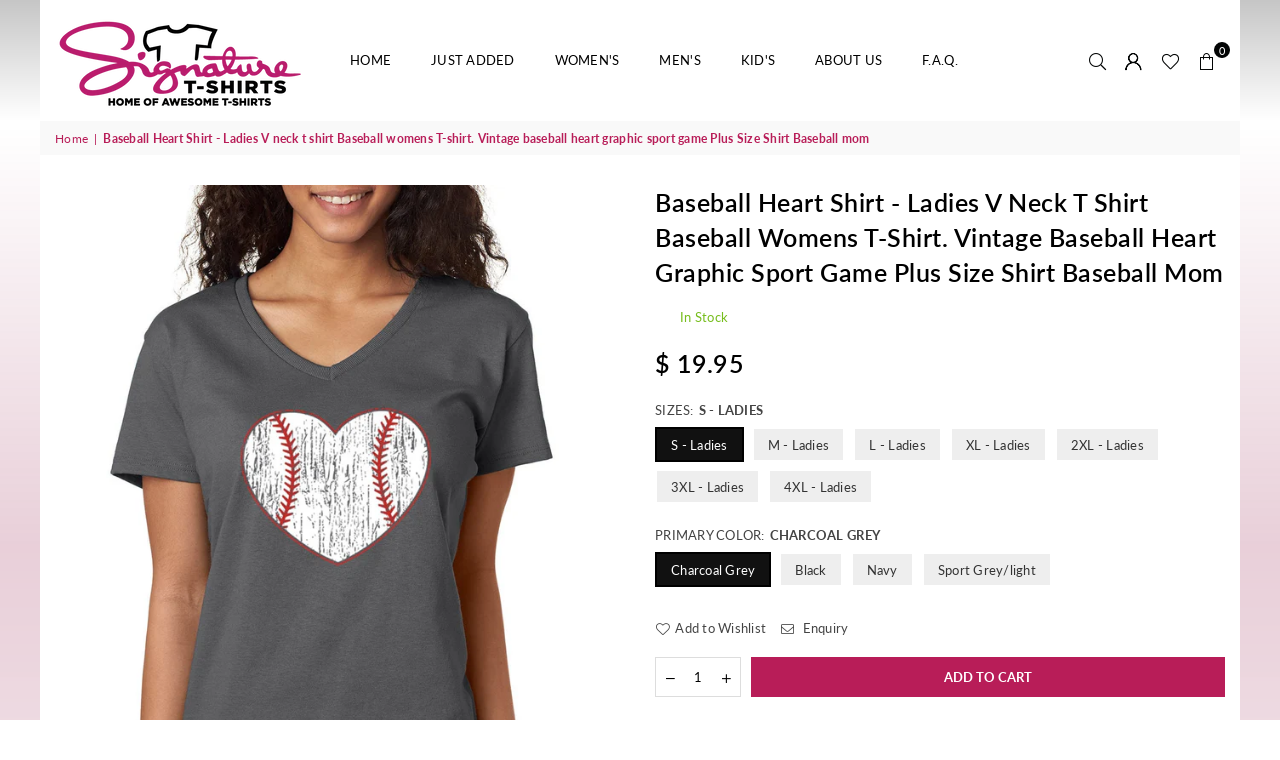

--- FILE ---
content_type: text/html; charset=utf-8
request_url: https://signaturetshirt.com/products/baseball-heart-shirt-ladies-v-neck-t-shirt-baseball-womens-t-shirt-vintage-baseball-heart-graphic-sport-game-plus-size-shirt-baseball-mom
body_size: 33442
content:
<!doctype html>
<html class="no-js" lang="en" ><head><meta charset="utf-8"><meta http-equiv="X-UA-Compatible" content="IE=edge,chrome=1"><meta name="viewport" content="width=device-width, initial-scale=1.0"><meta name="theme-color" content="#000"><meta name="format-detection" content="telephone=no"><link rel="canonical" href="https://signaturetshirt.com/products/baseball-heart-shirt-ladies-v-neck-t-shirt-baseball-womens-t-shirt-vintage-baseball-heart-graphic-sport-game-plus-size-shirt-baseball-mom"><link rel="preconnect" href="https://cdn.shopify.com" crossorigin><link rel="dns-prefetch" href="https://signaturetshirt.com" crossorigin><link rel="dns-prefetch" href="https://signature-tshirt.myshopify.com" crossorigin><link rel="preconnect" href="https://fonts.shopifycdn.com" crossorigin><link rel="shortcut icon" href="//signaturetshirt.com/cdn/shop/files/4favicon_32x32.png?v=1684085445" type="image/png"><link rel="apple-touch-icon-precomposed" type="image/png" sizes="152x152" href="//signaturetshirt.com/cdn/shop/files/4favicon_152x.png?v=1684085445"><title>Baseball Heart Shirt - Ladies V neck t shirt Baseball womens T-shirt.&ndash; SignatureTshirt</title><meta name="description" content="Basseball Heart Womens V neck t-shirt Ladies are true missy fit, awesome colors • preshrunk 100% combed ring-spun soft cotton SHIPPING: This item is MADE TO ORDER, will be shipped within 7 business days after the payment is received. Please contact us if you need faster delivery. Delivery time for International orders "><!-- /snippets/social-meta-tags.liquid --> <meta name="keywords" content="SignatureTshirt, signaturetshirt.com" /><meta name="author" content="AdornThemes"><meta property="og:site_name" content="SignatureTshirt"><meta property="og:url" content="https://signaturetshirt.com/products/baseball-heart-shirt-ladies-v-neck-t-shirt-baseball-womens-t-shirt-vintage-baseball-heart-graphic-sport-game-plus-size-shirt-baseball-mom"><meta property="og:title" content="Baseball Heart Shirt - Ladies V neck t shirt Baseball womens T-shirt. Vintage baseball heart graphic sport game Plus Size Shirt Baseball mom"><meta property="og:type" content="product"><meta property="og:description" content="Basseball Heart Womens V neck t-shirt Ladies are true missy fit, awesome colors • preshrunk 100% combed ring-spun soft cotton SHIPPING: This item is MADE TO ORDER, will be shipped within 7 business days after the payment is received. Please contact us if you need faster delivery. Delivery time for International orders "><meta property="og:price:amount" content="19.95"><meta property="og:price:currency" content="USD"><meta property="og:image" content="http://signaturetshirt.com/cdn/shop/products/il_fullxfull.1492902883_69wu_1200x1200.jpg?v=1663187134"><meta property="og:image:secure_url" content="https://signaturetshirt.com/cdn/shop/products/il_fullxfull.1492902883_69wu_1200x1200.jpg?v=1663187134"><meta name="twitter:card" content="summary_large_image"><meta name="twitter:title" content="Baseball Heart Shirt - Ladies V neck t shirt Baseball womens T-shirt. Vintage baseball heart graphic sport game Plus Size Shirt Baseball mom"><meta name="twitter:description" content="Basseball Heart Womens V neck t-shirt Ladies are true missy fit, awesome colors • preshrunk 100% combed ring-spun soft cotton SHIPPING: This item is MADE TO ORDER, will be shipped within 7 business days after the payment is received. Please contact us if you need faster delivery. Delivery time for International orders ">
<link rel="preload" as="font" href="//signaturetshirt.com/cdn/fonts/lato/lato_n4.c3b93d431f0091c8be23185e15c9d1fee1e971c5.woff2" type="font/woff2" crossorigin><link rel="preload" as="font" href="//signaturetshirt.com/cdn/fonts/lato/lato_n7.900f219bc7337bc57a7a2151983f0a4a4d9d5dcf.woff2" type="font/woff2" crossorigin><link rel="preload" as="font" href="//signaturetshirt.com/cdn/shop/t/7/assets/adorn-icons.woff2?v=23110375483909177801683623612" type="font/woff2" crossorigin><style type="text/css">:root{--ft1:Lato,sans-serif;--ft2:Lato,sans-serif;--ft3:Lato,sans-serif;--site_gutter:15px;--grid_gutter:30px;--grid_gutter_sm:15px; --input_height:38px;--input_height_sm:32px;--error:#d20000}*,::after,::before{box-sizing:border-box}article,aside,details,figcaption,figure,footer,header,hgroup,main,menu,nav,section,summary{display:block}body,button,input,select,textarea{font-family:-apple-system,BlinkMacSystemFont,"Segoe UI","Roboto","Oxygen","Ubuntu","Cantarell","Helvetica Neue",sans-serif;-webkit-font-smoothing:antialiased;-webkit-text-size-adjust:100%}a{background-color:transparent}a,a:after,a:before{transition:all .3s ease-in-out}b,strong{font-weight:700;}em{font-style:italic}small{font-size:80%}sub,sup{font-size:75%;line-height:0;position:relative;vertical-align:baseline}sup{top:-.5em}sub{bottom:-.25em}img{max-width:100%;border:0}button,input,optgroup,select,textarea{color:inherit;font:inherit;margin:0;outline:0}button[disabled],input[disabled]{cursor:default}[type=button]::-moz-focus-inner,[type=reset]::-moz-focus-inner,[type=submit]::-moz-focus-inner,button::-moz-focus-inner{border-style:none;padding:0}[type=button]:-moz-focusring,[type=reset]:-moz-focusring,[type=submit]:-moz-focusring,button:-moz-focusring{outline:1px dotted ButtonText}input[type=email],input[type=number],input[type=password],input[type=search]{-webkit-appearance:none;-moz-appearance:none}table{width:100%;border-collapse:collapse;border-spacing:0}td,th{padding:0}textarea{overflow:auto;-webkit-appearance:none;-moz-appearance:none}[tabindex='-1']:focus{outline:0}a,img{outline:0!important;border:0}[role=button],a,button,input,label,select,textarea{touch-action:manipulation}.fl,.flex{display:flex}.fl1,.flex-item{flex:1}.clearfix::after{content:'';display:table;clear:both}.clear{clear:both}.icon__fallback-text,.v-hidden{position:absolute!important;overflow:hidden;clip:rect(0 0 0 0);height:1px;width:1px;margin:-1px;padding:0;border:0}.visibility-hidden{visibility:hidden}.js-focus-hidden:focus{outline:0}.no-js:not(html),.no-js .js{display:none}.no-js .no-js:not(html){display:block}.skip-link:focus{clip:auto;width:auto;height:auto;margin:0;color:#111;background-color:#fff;padding:10px;opacity:1;z-index:10000;transition:none}blockquote{background:#f8f8f8;font-weight:600;font-size:15px;font-style:normal;text-align:center;padding:0 30px;margin:0}.rte blockquote{padding:25px;margin-bottom:20px}blockquote p+cite{margin-top:7.5px}blockquote cite{display:block;font-size:13px;font-style:inherit}code,pre{font-family:Consolas,monospace;font-size:1em}pre{overflow:auto}.rte:last-child{margin-bottom:0}.rte .h1,.rte .h2,.rte .h3,.rte .h4,.rte .h5,.rte .h6,.rte h1,.rte h2,.rte h3,.rte h4,.rte h5,.rte h6{margin-top:15px;margin-bottom:7.5px}.rte .h1:first-child,.rte .h2:first-child,.rte .h3:first-child,.rte .h4:first-child,.rte .h5:first-child,.rte .h6:first-child,.rte h1:first-child,.rte h2:first-child,.rte h3:first-child,.rte h4:first-child,.rte h5:first-child,.rte h6:first-child{margin-top:0}.rte li{margin-bottom:4px;list-style:inherit}.rte li:last-child{margin-bottom:0}.rte-setting{margin-bottom:11.11111px}.rte-setting:last-child{margin-bottom:0}p:last-child{margin-bottom:0}li{list-style:none}.fine-print{font-size:1.07692em;font-style:italic;margin:20px 0}.txt--minor{font-size:80%}.txt--emphasis{font-style:italic}.icon{display:inline-block;width:20px;height:20px;vertical-align:middle;fill:currentColor}.no-svg .icon{display:none}svg.icon:not(.icon--full-color) circle,svg.icon:not(.icon--full-color) ellipse,svg.icon:not(.icon--full-color) g,svg.icon:not(.icon--full-color) line,svg.icon:not(.icon--full-color) path,svg.icon:not(.icon--full-color) polygon,svg.icon:not(.icon--full-color) polyline,svg.icon:not(.icon--full-color) rect,symbol.icon:not(.icon--full-color) circle,symbol.icon:not(.icon--full-color) ellipse,symbol.icon:not(.icon--full-color) g,symbol.icon:not(.icon--full-color) line,symbol.icon:not(.icon--full-color) path,symbol.icon:not(.icon--full-color) polygon,symbol.icon:not(.icon--full-color) polyline,symbol.icon:not(.icon--full-color) rect{fill:inherit;stroke:inherit}.no-svg .icon__fallback-text{position:static!important;overflow:inherit;clip:none;height:auto;width:auto;margin:0}ol,ul{margin:0;padding:0}ol{list-style:decimal}.list--inline{padding:0;margin:0}.list--inline li{display:inline-block;margin-bottom:0;vertical-align:middle}.rte img{height:auto}.rte table{table-layout:fixed}.rte ol,.rte ul{margin:20px 0 30px 30px}.rte ol.list--inline,.rte ul.list--inline{margin-left:0}.rte ul{list-style:disc outside}.rte ul ul{list-style:circle outside}.rte ul ul ul{list-style:square outside}.rte a:not(.btn){padding-bottom:1px}.tc .rte ol,.tc .rte ul,.tc.rte ol,.tc.rte ul{margin-left:0;list-style-position:inside}.rte__table-wrapper{max-width:100%;overflow:auto;-webkit-overflow-scrolling:touch}svg:not(:root){overflow:hidden}.video-wrapper{position:relative;overflow:hidden;max-width:100%;padding-bottom:56.25%;height:0;height:auto}.video-wrapper iframe{position:absolute;top:0;left:0;width:100%;height:100%}form{margin:0}legend{border:0;padding:0}button{cursor:pointer}input[type=submit]{cursor:pointer}input[type=text]{-webkit-appearance:none;-moz-appearance:none}[type=checkbox]+label,[type=radio]+label{display:inline-block;margin-bottom:0}label[for]{cursor:pointer}textarea{min-height:100px}input[type=checkbox],input[type=radio]{margin:0 5px 0 0;vertical-align:middle}select::-ms-expand{display:none}.label--hidden{position:absolute;height:0;width:0;margin-bottom:0;overflow:hidden;clip:rect(1px,1px,1px,1px)}.form-vertical input,.form-vertical select,.form-vertical textarea{display:block;width:100%}.form-vertical [type=checkbox],.form-vertical [type=radio]{display:inline-block;width:auto;margin-right:5px}.form-vertical .btn,.form-vertical [type=submit]{display:inline-block;width:auto}.grid--table{display:table;table-layout:fixed;width:100%}.grid--table>.gitem{float:none;display:table-cell;vertical-align:middle}.is-transitioning{display:block!important;visibility:visible!important}.mr0{margin:0 !important;}.pd0{ padding:0 !important;}.db{display:block}.dbi{display:inline-block}.dn, .hidden,.btn.loading .txt {display:none}.of_hidden {overflow:hidden}.pa {position:absolute}.pr {position:relative}.fw-300{font-weight:300}.fw-400{font-weight:400}.fw-500{font-weight:500}.fw-600{font-weight:600}b,strong,.fw-700{font-weight:700}em, .em{font-style:italic}.tt-u{text-transform:uppercase}.tt-l{text-transform:lowercase}.tt-c{text-transform:capitalize}.tt-n{text-transform:none}.list-bullet,.list-arrow,.list-square,.order-list{padding:0 0 15px 15px;}.list-bullet li {list-style:disc; padding:4px 0; }.list-bullet ul, .list-circle ul, .list-arrow ul, .order-list li {padding-left:15px;}.list-square li {list-style:square; padding:4px 0; } .list-arrow li {list-style:disclosure-closed; padding:4px 0; }.order-list li {list-style:decimal; padding:4px 0; }.tdn {text-decoration:none!important}.tdu {text-decoration:underline}.imgFt{position:absolute;top:0;left:0;width:100%;height:100%;object-fit:cover; object-position:center; }.imgFl { display:block; width:100%; height:auto; }.imgWrapper { display:block; margin:auto; }.autoHt { height:auto; }.bgImg { background-size:cover; background-repeat:no-repeat; background-position:center; }.grid-sizer{width:25%; position:absolute}.w_auto {width:auto!important}.h_auto{height:auto}.w_100{width:100%!important}.h_100{height:100%!important}.pd10 {padding:10px;}.grid{display:flex;flex-wrap:wrap;list-style:none;margin:0 -7.5px }.gitem{flex:0 0 auto;padding-left:7.5px;padding-right:7.5px;width:100%}.col-1,.rwcols-1 .gitem, .wd100{width:100%}.col-2,.rwcols-2 .gitem,.wd50{width:50%}.col-3,.rwcols-3 .gitem,.wd33{width:33.33333%}.col-4,.rwcols-4 .gitem,.wd25{width:25%}.col-5,.rwcols-5 .gitem,.wd20{width:20%}.col-6,.rwcols-6 .gitem,.wd16{width:16.66667%}.col-7,.rwcols-7 .gitem,.wd14{width:14.28571%}.col-8,.rwcols-8 .gitem,.wd12{width:12.5%}.col-9,.rwcols-9 .gitem,.wd11{width:11.11111%}.col-10,.rwcols-10 .gitem,.wd10{width:10%}.wd30{width:30%}.wd37{width:37.5%}.wd40{width:40%}.wd60{width:60%}.wd62{width:62.5%}.wd66{width:66.66667%}.wd70{width:70%}.wd75{width:75%}.wd80{width:80%}.wd83{width:83.33333%}.wd87{width:87.5%}.wd90{width:90%}.wd100{width:100%}.show{display:block!important}.hide{display:none!important}.grid-products{margin:0 -0.0px}.grid-products .gitem{padding-left:0.0px;padding-right:0.0px}.f-row{flex-direction:row}.f-col{flex-direction:column}.f-wrap{flex-wrap:wrap}.f-nowrap{flex-wrap:nowrap}.f-jcs{justify-content:flex-start}.f-jce{justify-content:flex-end}.f-jcc{justify-content:center}.f-jcsb{justify-content:space-between}.f-jcsa{justify-content:space-around}.f-jcse{justify-content:space-evenly}.f-ais{align-items:flex-start}.f-aie{align-items:flex-end}.f-aic{align-items:center}.f-aib{align-items:baseline}.f-aist{align-items:stretch}.f-acs{align-content:flex-start}.f-ace{align-content:flex-end}.f-acc{align-content:center}.f-acsb{align-content:space-between}.f-acsa{align-content:space-around}.f-acst{align-content:stretch}.f-asa{align-self:auto}.f-ass{align-self:flex-start}.f-ase{align-self:flex-end}.f-asc{align-self:center}.f-asb{align-self:baseline}.f-asst{align-self:stretch}.order0{order:0}.order1{order:1}.order2{order:2}.order3{order:3}.tl{text-align:left!important}.tc{text-align:center!important}.tr{text-align:right!important}.m_auto{margin-left:auto;margin-right:auto}.ml_auto{margin-left:auto}.mr_auto{margin-right:auto}.m0{margin:0!important}.mt0{margin-top:0!important}.ml0{margin-left:0!important}.mr0{margin-right:0!important}.mb0{margin-bottom:0!important}.ml5{margin-left:5px}.mt5{margin-top:5px}.mr5{margin-right:5px}.mb5{margin-bottom:5px}.ml10{margin-left:10px}.mt10{margin-top:10px}.mr10{margin-right:10px}.mb10{margin-bottom:10px}.ml15{margin-left:15px}.mt15{margin-top:15px}.mr15{margin-right:15px}.mb15{margin-bottom:15px}.ml20{margin-left:20px}.mt20{margin-top:20px!important}.mr20{margin-right:20px}.mb20{margin-bottom:20px}.ml25{margin-left:25px}.mt25{margin-top:25px}.mr25{margin-right:25px}.mb25{margin-bottom:25px}.ml30{margin-left:30px}.mt30{margin-top:30px}.mr30{margin-right:30px}.mb30{margin-bottom:30px}.mb35{margin-bottom:35px}.mb40{margin-bottom:40px}.mb45{margin-bottom:45px}.mb50{margin-bottom:50px}@media (min-width:768px){.col-md-1{width:100%}.col-md-2,.rwcols-md-2 .gitem,.wd50-md{width:50%}.col-md-3,.rwcols-md-3 .gitem,.wd33-md{width:33.33333%}.col-md-4,.rwcols-md-4 .gitem,.wd25-md{width:25%}.col-md-5,.rwcols-md-5 .gitem,.wd20-md{width:20%}.col-md-6,.rwcols-md-6 .gitem,.wd16-md{width:16.66667%}.col-md-7,.rwcols-md-7 .gitem,.wd14-md{width:14.28571%}.col-md-8,.rwcols-md-8 .gitem,.wd12-md{width:12.5%}.col-md-9,.rwcols-md-9 .gitem,.wd11-md{width:11.11111%}.col-md-10,.rwcols-md-10 .gitem,.wd10-md{width:10%}.wd30-md{width:30%}.wd37-md{width:37.5%}.wd40-md{width:40%}.wd60-md{width:60%}.wd62-md{width:62.5%}.wd66-md{width:66.66667%}.wd70-md{width:70%}.wd75-md{width:75%}.wd80-md{width:80%}.wd83-md{width:83.33333%}.wd87-md{width:87.5%}.wd90-md{width:90%}.tl-md{text-align:left!important}.tc-md{text-align:center!important}.tr-md{text-align:right!important}.f-row-md{flex-direction:row}.f-col-md{flex-direction:column}.f-wrap-md{flex-wrap:wrap}.f-nowrap-md{flex-wrap:nowrap}.f-jcs-md{justify-content:flex-start}.f-jce-md{justify-content:flex-end}.f-jcc-md{justify-content:center}.f-jcsb-md{justify-content:space-between}.f-jcsa-md{justify-content:space-around}.f-jcse-md{justify-content:space-evenly}.f-ais-md{align-items:flex-start}.f-aie-md{align-items:flex-end}.f-aic-md{align-items:center}.f-aib-md{align-items:baseline}.f-aist-md{align-items:stretch}.f-acs-md{align-content:flex-start}.f-ace-md{align-content:flex-end}.f-acc-md{align-content:center}.f-acsb-md{align-content:space-between}.f-acsa-md{align-content:space-around}.f-acst-md{align-content:stretch}.f-asa-md{align-self:auto}.f-ass-md{align-self:flex-start}.f-ase-md{align-self:flex-end}.f-asc-md{align-self:center}.f-asb-md{align-self:baseline}.f-asst-md{align-self:stretch}.mb0-md{margin-bottom:0}.mb5-md{margin-bottom:5px}.mb10-md{margin-bottom:10px}.mb15-md{margin-bottom:15px}.mb20-md{margin-bottom:20px}.mb25-md{margin-bottom:25px}.mb30-md{margin-bottom:30px}.mb35-md{margin-bottom:35px}.mb40-md{margin-bottom:40px}.mb45-md{margin-bottom:45px}.mb50-md{margin-bottom:50px}}@media (min-width:1025px){.grid{margin:0 -15px }.gitem{padding-left:15px;padding-right:15px }.col-lg-1{width:100%}.col-lg-2,.rwcols-lg-2 .gitem,.wd50-lg{width:50%}.col-lg-3,.rwcols-lg-3 .gitem,.wd33-lg{width:33.33333%}.col-lg-4,.rwcols-lg-4 .gitem,.wd25-lg{width:25%}.col-lg-5,.rwcols-lg-5 .gitem,.wd20-lg{width:20%}.col-lg-6,.rwcols-lg-6 .gitem,.wd16-lg{width:16.66667%}.col-lg-7,.rwcols-lg-7 .gitem,.wd14-lg{width:14.28571%}.col-lg-8,.rwcols-lg-8 .gitem,.wd12-lg{width:12.5%}.col-lg-9,.rwcols-lg-9 .gitem,.wd11-lg{width:11.11111%}.col-lg-10,.rwcols-lg-10 .gitem,.wd10-lg{width:10%}.wd30-lg{width:30%}.wd37-lg{width:37.5%}.wd40-lg{width:40%}.wd60-lg{width:60%}.wd62-lg{width:62.5%}.wd66-lg{width:66.66667%}.wd70-lg{width:70%}.wd75-lg{width:75%}.wd80-lg{width:80%}.wd83-lg{width:83.33333%}.wd87-lg{width:87.5%}.wd90-lg{width:90%}.show-lg{display:block!important}.hide-lg{display:none!important}.f-row-lg{flex-direction:row}.f-col-lg{flex-direction:column}.f-wrap-lg{flex-wrap:wrap}.f-nowrap-lg{flex-wrap:nowrap}.tl-lg {text-align:left!important}.tc-lg {text-align:center!important}.tr-lg {text-align:right!important}.grid-products{margin:0 -10.0px}.grid-products .gitem{padding-left:10.0px;padding-right:10.0px}}@media (min-width:1280px){.col-xl-1{width:100%}.col-xl-2,.rwcols-xl-2 .gitem,.wd50-xl{width:50%}.col-xl-3,.rwcols-xl-3 .gitem,.wd33-xl{width:33.33333%}.col-xl-4,.rwcols-xl-4 .gitem,.wd25-xl{width:25%}.col-xl-5,.rwcols-xl-5 .gitem,.wd20-xl{width:20%}.col-xl-6,.rwcols-xl-6 .gitem,.wd16-xl{width:16.66667%}.col-xl-7,.rwcols-xl-7 .gitem,.wd14-xl{width:14.28571%}.col-xl-8,.rwcols-xl-8 .gitem,.wd12-xl{width:12.5%}.col-xl-9,.rwcols-xl-9 .gitem,.wd11-xl{width:11.11111%}.col-xl-10,.rwcols-xl-10 .gitem,.wd10-xl{width:10%}.wd30-xl{width:30%}.wd37-xl{width:37.5%}.wd40-xl{width:40%}.wd60-xl{width:60%}.wd62-xl{width:62.5%}.wd66-xl{width:66.66667%}.wd70-xl{width:70%}.wd75-xl{width:75%}.wd80-xl{width:80%}.wd83-xl{width:83.33333%}.wd87-xl{width:87.5%}.wd90-xl{width:90%}.show-xl{display:block!important}.hide-xl{display:none!important}.f-wrap-xl{flex-wrap:wrap}.f-col-xl{flex-direction:column}.tl-xl {text-align:left!important}.tc-xl {text-align:center!important}.tr-xl {text-align:right!important}}@media only screen and (min-width:767px) and (max-width:1025px){.show-md{display:block!important}.hide-md{display:none!important}}@media only screen and (max-width:767px){.show-sm{display:block!important}.hide-sm{display:none!important}}@font-face{font-family:Adorn-Icons;src:url("//signaturetshirt.com/cdn/shop/t/7/assets/adorn-icons.woff2?v=23110375483909177801683623612") format('woff2'),url("//signaturetshirt.com/cdn/shop/t/7/assets/adorn-icons.woff?v=3660380726993999231683623612") format('woff');font-weight:400;font-style:normal;font-display:swap}.at{font:normal normal normal 15px/1 Adorn-Icons;speak:none;text-transform:none;display:inline-block;vertical-align:middle;text-rendering:auto;-webkit-font-smoothing:antialiased;-moz-osx-font-smoothing:grayscale}@font-face {font-family: Lato;font-weight: 300;font-style: normal;font-display: swap;src: url("//signaturetshirt.com/cdn/fonts/lato/lato_n3.a7080ececf6191f1dd5b0cb021691ca9b855c876.woff2") format("woff2"), url("//signaturetshirt.com/cdn/fonts/lato/lato_n3.61e34b2ff7341f66543eb08e8c47eef9e1cde558.woff") format("woff");}@font-face {font-family: Lato;font-weight: 400;font-style: normal;font-display: swap;src: url("//signaturetshirt.com/cdn/fonts/lato/lato_n4.c3b93d431f0091c8be23185e15c9d1fee1e971c5.woff2") format("woff2"), url("//signaturetshirt.com/cdn/fonts/lato/lato_n4.d5c00c781efb195594fd2fd4ad04f7882949e327.woff") format("woff");}@font-face {font-family: Lato;font-weight: 500;font-style: normal;font-display: swap;src: url("//signaturetshirt.com/cdn/fonts/lato/lato_n5.b2fec044fbe05725e71d90882e5f3b21dae2efbd.woff2") format("woff2"), url("//signaturetshirt.com/cdn/fonts/lato/lato_n5.f25a9a5c73ff9372e69074488f99e8ac702b5447.woff") format("woff");}@font-face {font-family: Lato;font-weight: 600;font-style: normal;font-display: swap;src: url("//signaturetshirt.com/cdn/fonts/lato/lato_n6.38d0e3b23b74a60f769c51d1df73fac96c580d59.woff2") format("woff2"), url("//signaturetshirt.com/cdn/fonts/lato/lato_n6.3365366161bdcc36a3f97cfbb23954d8c4bf4079.woff") format("woff");}@font-face {font-family: Lato;font-weight: 700;font-style: normal;font-display: swap;src: url("//signaturetshirt.com/cdn/fonts/lato/lato_n7.900f219bc7337bc57a7a2151983f0a4a4d9d5dcf.woff2") format("woff2"), url("//signaturetshirt.com/cdn/fonts/lato/lato_n7.a55c60751adcc35be7c4f8a0313f9698598612ee.woff") format("woff");}.page-width { *zoom:1; margin:0 auto; padding-left:10px; padding-right:10px; max-width:1200px; }.fullwidth { max-width:100%; padding-left:10px; padding-right:10px; }@media only screen and (min-width:766px) { .page-width { padding-left:15px; padding-right:15px; }.fullwidth { padding-left:15px; padding-right:15px; }}@media only screen and (min-width:1280px){.fullwidth { padding-left:55px; padding-right:55px; }}.fullwidth.npd { padding-left:0; padding-right:0; }</style><link rel="stylesheet" href="//signaturetshirt.com/cdn/shop/t/7/assets/theme.css?v=84891338303511265021697641988" type="text/css" media="all">    <script src="//signaturetshirt.com/cdn/shop/t/7/assets/lazysizes.js?v=87699819761267479901683623612" async></script>  <script src="//signaturetshirt.com/cdn/shop/t/7/assets/jquery.min.js?v=115860211936397945481683623612"defer="defer"></script><script>var theme = {strings:{addToCart:"Add to cart",preOrder:"Pre-Order",soldOut:"Sold out",unavailable:"Unavailable",showMore:"Show More",showLess:"Show Less"},mlcurrency:false,moneyFormat:"$ {{amount}}",currencyFormat:"money_with_currency_format",shopCurrency:"USD",autoCurrencies:false,money_currency_format:"$ {{amount}} USD",money_format:"$ {{amount}}",ajax_cart:true,fixedHeader:true,animation:true,animationMobile:true,searchresult:"See all results",wlAvailable:"Available in Wishlist",rtl:false,};document.documentElement.className = document.documentElement.className.replace('no-js', 'js');var Metatheme = null,thm = 'Avone', shpeml = 'sales@neatprint.com', dmn = window.location.hostname;        window.lazySizesConfig = window.lazySizesConfig || {};window.lazySizesConfig.loadMode = 1;      window.lazySizesConfig.loadHidden = false;        window.shopUrl = 'https://signaturetshirt.com';      window.routes = {        cart_add_url: '/cart/add',        cart_change_url: '/cart/change',        cart_update_url: '/cart/update',        cart_url: '/cart',        predictive_search_url: '/search/suggest'      };      window.cartStrings = {        error: `There was an error while updating your cart. Please try again.`,        quantityError: `You can only add [quantity] of this item.`      };</script><script src="//signaturetshirt.com/cdn/shop/t/7/assets/vendor.js?v=81233410724276896841683623613" defer="defer"></script>
   <script>window.performance && window.performance.mark && window.performance.mark('shopify.content_for_header.start');</script><meta name="google-site-verification" content="YflvZZHulosmzcLFwX9kMoRwFVONmEp0s4fCF-fZGtg">
<meta name="facebook-domain-verification" content="gyzygvgm5eg6dbr1btjvc1mbx5pb03">
<meta name="facebook-domain-verification" content="abw7yggjrydjlbuk6yd22vqtwqcngn">
<meta name="facebook-domain-verification" content="w7n378e97rtnj02sfqid255j6u1ywo">
<meta name="facebook-domain-verification" content="8b060n7yxwe5vzuwdcbe6ht8y61lib">
<meta name="facebook-domain-verification" content="t7t2evgba4sewboz2evux0rx03vg4x">
<meta name="google-site-verification" content="YflvZZHulosmzcLFwX9kMoRwFVONmEp0s4fCF-fZGtg">
<meta id="shopify-digital-wallet" name="shopify-digital-wallet" content="/9769210/digital_wallets/dialog">
<meta name="shopify-checkout-api-token" content="789d355092d049e3f06d574744bb261a">
<link rel="alternate" type="application/json+oembed" href="https://signaturetshirt.com/products/baseball-heart-shirt-ladies-v-neck-t-shirt-baseball-womens-t-shirt-vintage-baseball-heart-graphic-sport-game-plus-size-shirt-baseball-mom.oembed">
<script async="async" data-src="/checkouts/internal/preloads.js?locale=en-US"></script>
<link rel="preconnect" href="https://shop.app" crossorigin="anonymous">
<script async="async" data-src="https://shop.app/checkouts/internal/preloads.js?locale=en-US&shop_id=9769210" crossorigin="anonymous"></script>
<script id="apple-pay-shop-capabilities" type="application/json">{"shopId":9769210,"countryCode":"US","currencyCode":"USD","merchantCapabilities":["supports3DS"],"merchantId":"gid:\/\/shopify\/Shop\/9769210","merchantName":"SignatureTshirt","requiredBillingContactFields":["postalAddress","email"],"requiredShippingContactFields":["postalAddress","email"],"shippingType":"shipping","supportedNetworks":["visa","masterCard","amex","discover","elo","jcb"],"total":{"type":"pending","label":"SignatureTshirt","amount":"1.00"},"shopifyPaymentsEnabled":true,"supportsSubscriptions":true}</script>
<script id="shopify-features" type="application/json">{"accessToken":"789d355092d049e3f06d574744bb261a","betas":["rich-media-storefront-analytics"],"domain":"signaturetshirt.com","predictiveSearch":true,"shopId":9769210,"locale":"en"}</script>
<script>var Shopify = Shopify || {};
Shopify.shop = "signature-tshirt.myshopify.com";
Shopify.locale = "en";
Shopify.currency = {"active":"USD","rate":"1.0"};
Shopify.country = "US";
Shopify.theme = {"name":"Avone-install-me-shopify2.0","id":149200044326,"schema_name":"Avone","schema_version":"5.0","theme_store_id":null,"role":"main"};
Shopify.theme.handle = "null";
Shopify.theme.style = {"id":null,"handle":null};
Shopify.cdnHost = "signaturetshirt.com/cdn";
Shopify.routes = Shopify.routes || {};
Shopify.routes.root = "/";</script>
<script type="module">!function(o){(o.Shopify=o.Shopify||{}).modules=!0}(window);</script>
<script>!function(o){function n(){var o=[];function n(){o.push(Array.prototype.slice.apply(arguments))}return n.q=o,n}var t=o.Shopify=o.Shopify||{};t.loadFeatures=n(),t.autoloadFeatures=n()}(window);</script>
<script>
  window.ShopifyPay = window.ShopifyPay || {};
  window.ShopifyPay.apiHost = "shop.app\/pay";
  window.ShopifyPay.redirectState = null;
</script>
<script id="shop-js-analytics" type="application/json">{"pageType":"product"}</script>
<script defer="defer" async type="module" data-src="//signaturetshirt.com/cdn/shopifycloud/shop-js/modules/v2/client.init-shop-cart-sync_C5BV16lS.en.esm.js"></script>
<script defer="defer" async type="module" data-src="//signaturetshirt.com/cdn/shopifycloud/shop-js/modules/v2/chunk.common_CygWptCX.esm.js"></script>
<script type="module">
  await import("//signaturetshirt.com/cdn/shopifycloud/shop-js/modules/v2/client.init-shop-cart-sync_C5BV16lS.en.esm.js");
await import("//signaturetshirt.com/cdn/shopifycloud/shop-js/modules/v2/chunk.common_CygWptCX.esm.js");

  window.Shopify.SignInWithShop?.initShopCartSync?.({"fedCMEnabled":true,"windoidEnabled":true});

</script>
<script>
  window.Shopify = window.Shopify || {};
  if (!window.Shopify.featureAssets) window.Shopify.featureAssets = {};
  window.Shopify.featureAssets['shop-js'] = {"shop-cart-sync":["modules/v2/client.shop-cart-sync_ZFArdW7E.en.esm.js","modules/v2/chunk.common_CygWptCX.esm.js"],"init-fed-cm":["modules/v2/client.init-fed-cm_CmiC4vf6.en.esm.js","modules/v2/chunk.common_CygWptCX.esm.js"],"shop-button":["modules/v2/client.shop-button_tlx5R9nI.en.esm.js","modules/v2/chunk.common_CygWptCX.esm.js"],"shop-cash-offers":["modules/v2/client.shop-cash-offers_DOA2yAJr.en.esm.js","modules/v2/chunk.common_CygWptCX.esm.js","modules/v2/chunk.modal_D71HUcav.esm.js"],"init-windoid":["modules/v2/client.init-windoid_sURxWdc1.en.esm.js","modules/v2/chunk.common_CygWptCX.esm.js"],"shop-toast-manager":["modules/v2/client.shop-toast-manager_ClPi3nE9.en.esm.js","modules/v2/chunk.common_CygWptCX.esm.js"],"init-shop-email-lookup-coordinator":["modules/v2/client.init-shop-email-lookup-coordinator_B8hsDcYM.en.esm.js","modules/v2/chunk.common_CygWptCX.esm.js"],"init-shop-cart-sync":["modules/v2/client.init-shop-cart-sync_C5BV16lS.en.esm.js","modules/v2/chunk.common_CygWptCX.esm.js"],"avatar":["modules/v2/client.avatar_BTnouDA3.en.esm.js"],"pay-button":["modules/v2/client.pay-button_FdsNuTd3.en.esm.js","modules/v2/chunk.common_CygWptCX.esm.js"],"init-customer-accounts":["modules/v2/client.init-customer-accounts_DxDtT_ad.en.esm.js","modules/v2/client.shop-login-button_C5VAVYt1.en.esm.js","modules/v2/chunk.common_CygWptCX.esm.js","modules/v2/chunk.modal_D71HUcav.esm.js"],"init-shop-for-new-customer-accounts":["modules/v2/client.init-shop-for-new-customer-accounts_ChsxoAhi.en.esm.js","modules/v2/client.shop-login-button_C5VAVYt1.en.esm.js","modules/v2/chunk.common_CygWptCX.esm.js","modules/v2/chunk.modal_D71HUcav.esm.js"],"shop-login-button":["modules/v2/client.shop-login-button_C5VAVYt1.en.esm.js","modules/v2/chunk.common_CygWptCX.esm.js","modules/v2/chunk.modal_D71HUcav.esm.js"],"init-customer-accounts-sign-up":["modules/v2/client.init-customer-accounts-sign-up_CPSyQ0Tj.en.esm.js","modules/v2/client.shop-login-button_C5VAVYt1.en.esm.js","modules/v2/chunk.common_CygWptCX.esm.js","modules/v2/chunk.modal_D71HUcav.esm.js"],"shop-follow-button":["modules/v2/client.shop-follow-button_Cva4Ekp9.en.esm.js","modules/v2/chunk.common_CygWptCX.esm.js","modules/v2/chunk.modal_D71HUcav.esm.js"],"checkout-modal":["modules/v2/client.checkout-modal_BPM8l0SH.en.esm.js","modules/v2/chunk.common_CygWptCX.esm.js","modules/v2/chunk.modal_D71HUcav.esm.js"],"lead-capture":["modules/v2/client.lead-capture_Bi8yE_yS.en.esm.js","modules/v2/chunk.common_CygWptCX.esm.js","modules/v2/chunk.modal_D71HUcav.esm.js"],"shop-login":["modules/v2/client.shop-login_D6lNrXab.en.esm.js","modules/v2/chunk.common_CygWptCX.esm.js","modules/v2/chunk.modal_D71HUcav.esm.js"],"payment-terms":["modules/v2/client.payment-terms_CZxnsJam.en.esm.js","modules/v2/chunk.common_CygWptCX.esm.js","modules/v2/chunk.modal_D71HUcav.esm.js"]};
</script>
<script>(function() {
  var isLoaded = false;
  function asyncLoad() {
    if (isLoaded) return;
    isLoaded = true;
    var urls = ["\/\/shopify.privy.com\/widget.js?shop=signature-tshirt.myshopify.com"];
    for (var i = 0; i < urls.length; i++) {
      var s = document.createElement('script');
      s.type = 'text/javascript';
      s.async = true;
      s.src = urls[i];
      var x = document.getElementsByTagName('script')[0];
      x.parentNode.insertBefore(s, x);
    }
  };
  document.addEventListener('StartAsyncLoading',function(event){asyncLoad();});if(window.attachEvent) {
    window.attachEvent('onload', function(){});
  } else {
    window.addEventListener('load', function(){}, false);
  }
})();</script>
<script id="__st">var __st={"a":9769210,"offset":-18000,"reqid":"e480a301-f053-4d96-8d39-285b447a0211-1768666294","pageurl":"signaturetshirt.com\/products\/baseball-heart-shirt-ladies-v-neck-t-shirt-baseball-womens-t-shirt-vintage-baseball-heart-graphic-sport-game-plus-size-shirt-baseball-mom","u":"c7db3ed311e2","p":"product","rtyp":"product","rid":7051251974255};</script>
<script>window.ShopifyPaypalV4VisibilityTracking = true;</script>
<script id="captcha-bootstrap">!function(){'use strict';const t='contact',e='account',n='new_comment',o=[[t,t],['blogs',n],['comments',n],[t,'customer']],c=[[e,'customer_login'],[e,'guest_login'],[e,'recover_customer_password'],[e,'create_customer']],r=t=>t.map((([t,e])=>`form[action*='/${t}']:not([data-nocaptcha='true']) input[name='form_type'][value='${e}']`)).join(','),a=t=>()=>t?[...document.querySelectorAll(t)].map((t=>t.form)):[];function s(){const t=[...o],e=r(t);return a(e)}const i='password',u='form_key',d=['recaptcha-v3-token','g-recaptcha-response','h-captcha-response',i],f=()=>{try{return window.sessionStorage}catch{return}},m='__shopify_v',_=t=>t.elements[u];function p(t,e,n=!1){try{const o=window.sessionStorage,c=JSON.parse(o.getItem(e)),{data:r}=function(t){const{data:e,action:n}=t;return t[m]||n?{data:e,action:n}:{data:t,action:n}}(c);for(const[e,n]of Object.entries(r))t.elements[e]&&(t.elements[e].value=n);n&&o.removeItem(e)}catch(o){console.error('form repopulation failed',{error:o})}}const l='form_type',E='cptcha';function T(t){t.dataset[E]=!0}const w=window,h=w.document,L='Shopify',v='ce_forms',y='captcha';let A=!1;((t,e)=>{const n=(g='f06e6c50-85a8-45c8-87d0-21a2b65856fe',I='https://cdn.shopify.com/shopifycloud/storefront-forms-hcaptcha/ce_storefront_forms_captcha_hcaptcha.v1.5.2.iife.js',D={infoText:'Protected by hCaptcha',privacyText:'Privacy',termsText:'Terms'},(t,e,n)=>{const o=w[L][v],c=o.bindForm;if(c)return c(t,g,e,D).then(n);var r;o.q.push([[t,g,e,D],n]),r=I,A||(h.body.append(Object.assign(h.createElement('script'),{id:'captcha-provider',async:!0,src:r})),A=!0)});var g,I,D;w[L]=w[L]||{},w[L][v]=w[L][v]||{},w[L][v].q=[],w[L][y]=w[L][y]||{},w[L][y].protect=function(t,e){n(t,void 0,e),T(t)},Object.freeze(w[L][y]),function(t,e,n,w,h,L){const[v,y,A,g]=function(t,e,n){const i=e?o:[],u=t?c:[],d=[...i,...u],f=r(d),m=r(i),_=r(d.filter((([t,e])=>n.includes(e))));return[a(f),a(m),a(_),s()]}(w,h,L),I=t=>{const e=t.target;return e instanceof HTMLFormElement?e:e&&e.form},D=t=>v().includes(t);t.addEventListener('submit',(t=>{const e=I(t);if(!e)return;const n=D(e)&&!e.dataset.hcaptchaBound&&!e.dataset.recaptchaBound,o=_(e),c=g().includes(e)&&(!o||!o.value);(n||c)&&t.preventDefault(),c&&!n&&(function(t){try{if(!f())return;!function(t){const e=f();if(!e)return;const n=_(t);if(!n)return;const o=n.value;o&&e.removeItem(o)}(t);const e=Array.from(Array(32),(()=>Math.random().toString(36)[2])).join('');!function(t,e){_(t)||t.append(Object.assign(document.createElement('input'),{type:'hidden',name:u})),t.elements[u].value=e}(t,e),function(t,e){const n=f();if(!n)return;const o=[...t.querySelectorAll(`input[type='${i}']`)].map((({name:t})=>t)),c=[...d,...o],r={};for(const[a,s]of new FormData(t).entries())c.includes(a)||(r[a]=s);n.setItem(e,JSON.stringify({[m]:1,action:t.action,data:r}))}(t,e)}catch(e){console.error('failed to persist form',e)}}(e),e.submit())}));const S=(t,e)=>{t&&!t.dataset[E]&&(n(t,e.some((e=>e===t))),T(t))};for(const o of['focusin','change'])t.addEventListener(o,(t=>{const e=I(t);D(e)&&S(e,y())}));const B=e.get('form_key'),M=e.get(l),P=B&&M;t.addEventListener('DOMContentLoaded',(()=>{const t=y();if(P)for(const e of t)e.elements[l].value===M&&p(e,B);[...new Set([...A(),...v().filter((t=>'true'===t.dataset.shopifyCaptcha))])].forEach((e=>S(e,t)))}))}(h,new URLSearchParams(w.location.search),n,t,e,['guest_login'])})(!0,!0)}();</script>
<script integrity="sha256-4kQ18oKyAcykRKYeNunJcIwy7WH5gtpwJnB7kiuLZ1E=" data-source-attribution="shopify.loadfeatures" defer="defer" data-src="//signaturetshirt.com/cdn/shopifycloud/storefront/assets/storefront/load_feature-a0a9edcb.js" crossorigin="anonymous"></script>
<script crossorigin="anonymous" defer="defer" data-src="//signaturetshirt.com/cdn/shopifycloud/storefront/assets/shopify_pay/storefront-65b4c6d7.js?v=20250812"></script>
<script data-source-attribution="shopify.dynamic_checkout.dynamic.init">var Shopify=Shopify||{};Shopify.PaymentButton=Shopify.PaymentButton||{isStorefrontPortableWallets:!0,init:function(){window.Shopify.PaymentButton.init=function(){};var t=document.createElement("script");t.data-src="https://signaturetshirt.com/cdn/shopifycloud/portable-wallets/latest/portable-wallets.en.js",t.type="module",document.head.appendChild(t)}};
</script>
<script data-source-attribution="shopify.dynamic_checkout.buyer_consent">
  function portableWalletsHideBuyerConsent(e){var t=document.getElementById("shopify-buyer-consent"),n=document.getElementById("shopify-subscription-policy-button");t&&n&&(t.classList.add("hidden"),t.setAttribute("aria-hidden","true"),n.removeEventListener("click",e))}function portableWalletsShowBuyerConsent(e){var t=document.getElementById("shopify-buyer-consent"),n=document.getElementById("shopify-subscription-policy-button");t&&n&&(t.classList.remove("hidden"),t.removeAttribute("aria-hidden"),n.addEventListener("click",e))}window.Shopify?.PaymentButton&&(window.Shopify.PaymentButton.hideBuyerConsent=portableWalletsHideBuyerConsent,window.Shopify.PaymentButton.showBuyerConsent=portableWalletsShowBuyerConsent);
</script>
<script data-source-attribution="shopify.dynamic_checkout.cart.bootstrap">document.addEventListener("DOMContentLoaded",(function(){function t(){return document.querySelector("shopify-accelerated-checkout-cart, shopify-accelerated-checkout")}if(t())Shopify.PaymentButton.init();else{new MutationObserver((function(e,n){t()&&(Shopify.PaymentButton.init(),n.disconnect())})).observe(document.body,{childList:!0,subtree:!0})}}));
</script>
<link id="shopify-accelerated-checkout-styles" rel="stylesheet" media="screen" href="https://signaturetshirt.com/cdn/shopifycloud/portable-wallets/latest/accelerated-checkout-backwards-compat.css" crossorigin="anonymous">
<style id="shopify-accelerated-checkout-cart">
        #shopify-buyer-consent {
  margin-top: 1em;
  display: inline-block;
  width: 100%;
}

#shopify-buyer-consent.hidden {
  display: none;
}

#shopify-subscription-policy-button {
  background: none;
  border: none;
  padding: 0;
  text-decoration: underline;
  font-size: inherit;
  cursor: pointer;
}

#shopify-subscription-policy-button::before {
  box-shadow: none;
}

      </style>

<script>window.performance && window.performance.mark && window.performance.mark('shopify.content_for_header.end');</script><!-- "snippets/weglot_hreftags.liquid" was not rendered, the associated app was uninstalled -->
<!-- "snippets/weglot_switcher.liquid" was not rendered, the associated app was uninstalled -->
<link href="https://monorail-edge.shopifysvc.com" rel="dns-prefetch">
<script>(function(){if ("sendBeacon" in navigator && "performance" in window) {try {var session_token_from_headers = performance.getEntriesByType('navigation')[0].serverTiming.find(x => x.name == '_s').description;} catch {var session_token_from_headers = undefined;}var session_cookie_matches = document.cookie.match(/_shopify_s=([^;]*)/);var session_token_from_cookie = session_cookie_matches && session_cookie_matches.length === 2 ? session_cookie_matches[1] : "";var session_token = session_token_from_headers || session_token_from_cookie || "";function handle_abandonment_event(e) {var entries = performance.getEntries().filter(function(entry) {return /monorail-edge.shopifysvc.com/.test(entry.name);});if (!window.abandonment_tracked && entries.length === 0) {window.abandonment_tracked = true;var currentMs = Date.now();var navigation_start = performance.timing.navigationStart;var payload = {shop_id: 9769210,url: window.location.href,navigation_start,duration: currentMs - navigation_start,session_token,page_type: "product"};window.navigator.sendBeacon("https://monorail-edge.shopifysvc.com/v1/produce", JSON.stringify({schema_id: "online_store_buyer_site_abandonment/1.1",payload: payload,metadata: {event_created_at_ms: currentMs,event_sent_at_ms: currentMs}}));}}window.addEventListener('pagehide', handle_abandonment_event);}}());</script>
<script id="web-pixels-manager-setup">(function e(e,d,r,n,o){if(void 0===o&&(o={}),!Boolean(null===(a=null===(i=window.Shopify)||void 0===i?void 0:i.analytics)||void 0===a?void 0:a.replayQueue)){var i,a;window.Shopify=window.Shopify||{};var t=window.Shopify;t.analytics=t.analytics||{};var s=t.analytics;s.replayQueue=[],s.publish=function(e,d,r){return s.replayQueue.push([e,d,r]),!0};try{self.performance.mark("wpm:start")}catch(e){}var l=function(){var e={modern:/Edge?\/(1{2}[4-9]|1[2-9]\d|[2-9]\d{2}|\d{4,})\.\d+(\.\d+|)|Firefox\/(1{2}[4-9]|1[2-9]\d|[2-9]\d{2}|\d{4,})\.\d+(\.\d+|)|Chrom(ium|e)\/(9{2}|\d{3,})\.\d+(\.\d+|)|(Maci|X1{2}).+ Version\/(15\.\d+|(1[6-9]|[2-9]\d|\d{3,})\.\d+)([,.]\d+|)( \(\w+\)|)( Mobile\/\w+|) Safari\/|Chrome.+OPR\/(9{2}|\d{3,})\.\d+\.\d+|(CPU[ +]OS|iPhone[ +]OS|CPU[ +]iPhone|CPU IPhone OS|CPU iPad OS)[ +]+(15[._]\d+|(1[6-9]|[2-9]\d|\d{3,})[._]\d+)([._]\d+|)|Android:?[ /-](13[3-9]|1[4-9]\d|[2-9]\d{2}|\d{4,})(\.\d+|)(\.\d+|)|Android.+Firefox\/(13[5-9]|1[4-9]\d|[2-9]\d{2}|\d{4,})\.\d+(\.\d+|)|Android.+Chrom(ium|e)\/(13[3-9]|1[4-9]\d|[2-9]\d{2}|\d{4,})\.\d+(\.\d+|)|SamsungBrowser\/([2-9]\d|\d{3,})\.\d+/,legacy:/Edge?\/(1[6-9]|[2-9]\d|\d{3,})\.\d+(\.\d+|)|Firefox\/(5[4-9]|[6-9]\d|\d{3,})\.\d+(\.\d+|)|Chrom(ium|e)\/(5[1-9]|[6-9]\d|\d{3,})\.\d+(\.\d+|)([\d.]+$|.*Safari\/(?![\d.]+ Edge\/[\d.]+$))|(Maci|X1{2}).+ Version\/(10\.\d+|(1[1-9]|[2-9]\d|\d{3,})\.\d+)([,.]\d+|)( \(\w+\)|)( Mobile\/\w+|) Safari\/|Chrome.+OPR\/(3[89]|[4-9]\d|\d{3,})\.\d+\.\d+|(CPU[ +]OS|iPhone[ +]OS|CPU[ +]iPhone|CPU IPhone OS|CPU iPad OS)[ +]+(10[._]\d+|(1[1-9]|[2-9]\d|\d{3,})[._]\d+)([._]\d+|)|Android:?[ /-](13[3-9]|1[4-9]\d|[2-9]\d{2}|\d{4,})(\.\d+|)(\.\d+|)|Mobile Safari.+OPR\/([89]\d|\d{3,})\.\d+\.\d+|Android.+Firefox\/(13[5-9]|1[4-9]\d|[2-9]\d{2}|\d{4,})\.\d+(\.\d+|)|Android.+Chrom(ium|e)\/(13[3-9]|1[4-9]\d|[2-9]\d{2}|\d{4,})\.\d+(\.\d+|)|Android.+(UC? ?Browser|UCWEB|U3)[ /]?(15\.([5-9]|\d{2,})|(1[6-9]|[2-9]\d|\d{3,})\.\d+)\.\d+|SamsungBrowser\/(5\.\d+|([6-9]|\d{2,})\.\d+)|Android.+MQ{2}Browser\/(14(\.(9|\d{2,})|)|(1[5-9]|[2-9]\d|\d{3,})(\.\d+|))(\.\d+|)|K[Aa][Ii]OS\/(3\.\d+|([4-9]|\d{2,})\.\d+)(\.\d+|)/},d=e.modern,r=e.legacy,n=navigator.userAgent;return n.match(d)?"modern":n.match(r)?"legacy":"unknown"}(),u="modern"===l?"modern":"legacy",c=(null!=n?n:{modern:"",legacy:""})[u],f=function(e){return[e.baseUrl,"/wpm","/b",e.hashVersion,"modern"===e.buildTarget?"m":"l",".js"].join("")}({baseUrl:d,hashVersion:r,buildTarget:u}),m=function(e){var d=e.version,r=e.bundleTarget,n=e.surface,o=e.pageUrl,i=e.monorailEndpoint;return{emit:function(e){var a=e.status,t=e.errorMsg,s=(new Date).getTime(),l=JSON.stringify({metadata:{event_sent_at_ms:s},events:[{schema_id:"web_pixels_manager_load/3.1",payload:{version:d,bundle_target:r,page_url:o,status:a,surface:n,error_msg:t},metadata:{event_created_at_ms:s}}]});if(!i)return console&&console.warn&&console.warn("[Web Pixels Manager] No Monorail endpoint provided, skipping logging."),!1;try{return self.navigator.sendBeacon.bind(self.navigator)(i,l)}catch(e){}var u=new XMLHttpRequest;try{return u.open("POST",i,!0),u.setRequestHeader("Content-Type","text/plain"),u.send(l),!0}catch(e){return console&&console.warn&&console.warn("[Web Pixels Manager] Got an unhandled error while logging to Monorail."),!1}}}}({version:r,bundleTarget:l,surface:e.surface,pageUrl:self.location.href,monorailEndpoint:e.monorailEndpoint});try{o.browserTarget=l,function(e){var d=e.src,r=e.async,n=void 0===r||r,o=e.onload,i=e.onerror,a=e.sri,t=e.scriptDataAttributes,s=void 0===t?{}:t,l=document.createElement("script"),u=document.querySelector("head"),c=document.querySelector("body");if(l.async=n,l.src=d,a&&(l.integrity=a,l.crossOrigin="anonymous"),s)for(var f in s)if(Object.prototype.hasOwnProperty.call(s,f))try{l.dataset[f]=s[f]}catch(e){}if(o&&l.addEventListener("load",o),i&&l.addEventListener("error",i),u)u.appendChild(l);else{if(!c)throw new Error("Did not find a head or body element to append the script");c.appendChild(l)}}({src:f,async:!0,onload:function(){if(!function(){var e,d;return Boolean(null===(d=null===(e=window.Shopify)||void 0===e?void 0:e.analytics)||void 0===d?void 0:d.initialized)}()){var d=window.webPixelsManager.init(e)||void 0;if(d){var r=window.Shopify.analytics;r.replayQueue.forEach((function(e){var r=e[0],n=e[1],o=e[2];d.publishCustomEvent(r,n,o)})),r.replayQueue=[],r.publish=d.publishCustomEvent,r.visitor=d.visitor,r.initialized=!0}}},onerror:function(){return m.emit({status:"failed",errorMsg:"".concat(f," has failed to load")})},sri:function(e){var d=/^sha384-[A-Za-z0-9+/=]+$/;return"string"==typeof e&&d.test(e)}(c)?c:"",scriptDataAttributes:o}),m.emit({status:"loading"})}catch(e){m.emit({status:"failed",errorMsg:(null==e?void 0:e.message)||"Unknown error"})}}})({shopId: 9769210,storefrontBaseUrl: "https://signaturetshirt.com",extensionsBaseUrl: "https://extensions.shopifycdn.com/cdn/shopifycloud/web-pixels-manager",monorailEndpoint: "https://monorail-edge.shopifysvc.com/unstable/produce_batch",surface: "storefront-renderer",enabledBetaFlags: ["2dca8a86"],webPixelsConfigList: [{"id":"850362662","configuration":"{\"config\":\"{\\\"pixel_id\\\":\\\"AW-10945796027\\\",\\\"target_country\\\":\\\"US\\\",\\\"gtag_events\\\":[{\\\"type\\\":\\\"search\\\",\\\"action_label\\\":\\\"AW-10945796027\\\/1_n6CJXTucwDELuvruMo\\\"},{\\\"type\\\":\\\"begin_checkout\\\",\\\"action_label\\\":\\\"AW-10945796027\\\/CwucCJLTucwDELuvruMo\\\"},{\\\"type\\\":\\\"view_item\\\",\\\"action_label\\\":[\\\"AW-10945796027\\\/-ncrCIzTucwDELuvruMo\\\",\\\"MC-ECWXC5B3ZC\\\"]},{\\\"type\\\":\\\"purchase\\\",\\\"action_label\\\":[\\\"AW-10945796027\\\/3x82CInTucwDELuvruMo\\\",\\\"MC-ECWXC5B3ZC\\\"]},{\\\"type\\\":\\\"page_view\\\",\\\"action_label\\\":[\\\"AW-10945796027\\\/YkyZCIbTucwDELuvruMo\\\",\\\"MC-ECWXC5B3ZC\\\"]},{\\\"type\\\":\\\"add_payment_info\\\",\\\"action_label\\\":\\\"AW-10945796027\\\/5-k2CJjTucwDELuvruMo\\\"},{\\\"type\\\":\\\"add_to_cart\\\",\\\"action_label\\\":\\\"AW-10945796027\\\/vtsqCI_TucwDELuvruMo\\\"}],\\\"enable_monitoring_mode\\\":false}\"}","eventPayloadVersion":"v1","runtimeContext":"OPEN","scriptVersion":"b2a88bafab3e21179ed38636efcd8a93","type":"APP","apiClientId":1780363,"privacyPurposes":[],"dataSharingAdjustments":{"protectedCustomerApprovalScopes":["read_customer_address","read_customer_email","read_customer_name","read_customer_personal_data","read_customer_phone"]}},{"id":"364577062","configuration":"{\"pixel_id\":\"1626610084333861\",\"pixel_type\":\"facebook_pixel\",\"metaapp_system_user_token\":\"-\"}","eventPayloadVersion":"v1","runtimeContext":"OPEN","scriptVersion":"ca16bc87fe92b6042fbaa3acc2fbdaa6","type":"APP","apiClientId":2329312,"privacyPurposes":["ANALYTICS","MARKETING","SALE_OF_DATA"],"dataSharingAdjustments":{"protectedCustomerApprovalScopes":["read_customer_address","read_customer_email","read_customer_name","read_customer_personal_data","read_customer_phone"]}},{"id":"172491046","configuration":"{\"tagID\":\"2612717223683\"}","eventPayloadVersion":"v1","runtimeContext":"STRICT","scriptVersion":"18031546ee651571ed29edbe71a3550b","type":"APP","apiClientId":3009811,"privacyPurposes":["ANALYTICS","MARKETING","SALE_OF_DATA"],"dataSharingAdjustments":{"protectedCustomerApprovalScopes":["read_customer_address","read_customer_email","read_customer_name","read_customer_personal_data","read_customer_phone"]}},{"id":"152600870","eventPayloadVersion":"v1","runtimeContext":"LAX","scriptVersion":"1","type":"CUSTOM","privacyPurposes":["ANALYTICS"],"name":"Google Analytics tag (migrated)"},{"id":"shopify-app-pixel","configuration":"{}","eventPayloadVersion":"v1","runtimeContext":"STRICT","scriptVersion":"0450","apiClientId":"shopify-pixel","type":"APP","privacyPurposes":["ANALYTICS","MARKETING"]},{"id":"shopify-custom-pixel","eventPayloadVersion":"v1","runtimeContext":"LAX","scriptVersion":"0450","apiClientId":"shopify-pixel","type":"CUSTOM","privacyPurposes":["ANALYTICS","MARKETING"]}],isMerchantRequest: false,initData: {"shop":{"name":"SignatureTshirt","paymentSettings":{"currencyCode":"USD"},"myshopifyDomain":"signature-tshirt.myshopify.com","countryCode":"US","storefrontUrl":"https:\/\/signaturetshirt.com"},"customer":null,"cart":null,"checkout":null,"productVariants":[{"price":{"amount":19.95,"currencyCode":"USD"},"product":{"title":"Baseball Heart Shirt - Ladies V neck t shirt Baseball womens T-shirt. Vintage baseball heart graphic sport game Plus Size Shirt Baseball mom","vendor":"SignatureTshirt","id":"7051251974255","untranslatedTitle":"Baseball Heart Shirt - Ladies V neck t shirt Baseball womens T-shirt. Vintage baseball heart graphic sport game Plus Size Shirt Baseball mom","url":"\/products\/baseball-heart-shirt-ladies-v-neck-t-shirt-baseball-womens-t-shirt-vintage-baseball-heart-graphic-sport-game-plus-size-shirt-baseball-mom","type":""},"id":"40937563717743","image":{"src":"\/\/signaturetshirt.com\/cdn\/shop\/products\/il_fullxfull.1492902883_69wu.jpg?v=1663187134"},"sku":null,"title":"S - Ladies \/ Charcoal Grey","untranslatedTitle":"S - Ladies \/ Charcoal Grey"},{"price":{"amount":19.95,"currencyCode":"USD"},"product":{"title":"Baseball Heart Shirt - Ladies V neck t shirt Baseball womens T-shirt. Vintage baseball heart graphic sport game Plus Size Shirt Baseball mom","vendor":"SignatureTshirt","id":"7051251974255","untranslatedTitle":"Baseball Heart Shirt - Ladies V neck t shirt Baseball womens T-shirt. Vintage baseball heart graphic sport game Plus Size Shirt Baseball mom","url":"\/products\/baseball-heart-shirt-ladies-v-neck-t-shirt-baseball-womens-t-shirt-vintage-baseball-heart-graphic-sport-game-plus-size-shirt-baseball-mom","type":""},"id":"40937563750511","image":{"src":"\/\/signaturetshirt.com\/cdn\/shop\/products\/il_fullxfull.1492902883_69wu.jpg?v=1663187134"},"sku":null,"title":"S - Ladies \/ Black","untranslatedTitle":"S - Ladies \/ Black"},{"price":{"amount":19.95,"currencyCode":"USD"},"product":{"title":"Baseball Heart Shirt - Ladies V neck t shirt Baseball womens T-shirt. Vintage baseball heart graphic sport game Plus Size Shirt Baseball mom","vendor":"SignatureTshirt","id":"7051251974255","untranslatedTitle":"Baseball Heart Shirt - Ladies V neck t shirt Baseball womens T-shirt. Vintage baseball heart graphic sport game Plus Size Shirt Baseball mom","url":"\/products\/baseball-heart-shirt-ladies-v-neck-t-shirt-baseball-womens-t-shirt-vintage-baseball-heart-graphic-sport-game-plus-size-shirt-baseball-mom","type":""},"id":"40937563783279","image":{"src":"\/\/signaturetshirt.com\/cdn\/shop\/products\/il_fullxfull.1492902883_69wu.jpg?v=1663187134"},"sku":null,"title":"S - Ladies \/ Navy","untranslatedTitle":"S - Ladies \/ Navy"},{"price":{"amount":19.95,"currencyCode":"USD"},"product":{"title":"Baseball Heart Shirt - Ladies V neck t shirt Baseball womens T-shirt. Vintage baseball heart graphic sport game Plus Size Shirt Baseball mom","vendor":"SignatureTshirt","id":"7051251974255","untranslatedTitle":"Baseball Heart Shirt - Ladies V neck t shirt Baseball womens T-shirt. Vintage baseball heart graphic sport game Plus Size Shirt Baseball mom","url":"\/products\/baseball-heart-shirt-ladies-v-neck-t-shirt-baseball-womens-t-shirt-vintage-baseball-heart-graphic-sport-game-plus-size-shirt-baseball-mom","type":""},"id":"40937563816047","image":{"src":"\/\/signaturetshirt.com\/cdn\/shop\/products\/il_fullxfull.1492902883_69wu.jpg?v=1663187134"},"sku":null,"title":"S - Ladies \/ Sport Grey\/light","untranslatedTitle":"S - Ladies \/ Sport Grey\/light"},{"price":{"amount":19.95,"currencyCode":"USD"},"product":{"title":"Baseball Heart Shirt - Ladies V neck t shirt Baseball womens T-shirt. Vintage baseball heart graphic sport game Plus Size Shirt Baseball mom","vendor":"SignatureTshirt","id":"7051251974255","untranslatedTitle":"Baseball Heart Shirt - Ladies V neck t shirt Baseball womens T-shirt. Vintage baseball heart graphic sport game Plus Size Shirt Baseball mom","url":"\/products\/baseball-heart-shirt-ladies-v-neck-t-shirt-baseball-womens-t-shirt-vintage-baseball-heart-graphic-sport-game-plus-size-shirt-baseball-mom","type":""},"id":"40937563848815","image":{"src":"\/\/signaturetshirt.com\/cdn\/shop\/products\/il_fullxfull.1492902883_69wu.jpg?v=1663187134"},"sku":null,"title":"M - Ladies \/ Charcoal Grey","untranslatedTitle":"M - Ladies \/ Charcoal Grey"},{"price":{"amount":19.95,"currencyCode":"USD"},"product":{"title":"Baseball Heart Shirt - Ladies V neck t shirt Baseball womens T-shirt. Vintage baseball heart graphic sport game Plus Size Shirt Baseball mom","vendor":"SignatureTshirt","id":"7051251974255","untranslatedTitle":"Baseball Heart Shirt - Ladies V neck t shirt Baseball womens T-shirt. Vintage baseball heart graphic sport game Plus Size Shirt Baseball mom","url":"\/products\/baseball-heart-shirt-ladies-v-neck-t-shirt-baseball-womens-t-shirt-vintage-baseball-heart-graphic-sport-game-plus-size-shirt-baseball-mom","type":""},"id":"40937563881583","image":{"src":"\/\/signaturetshirt.com\/cdn\/shop\/products\/il_fullxfull.1492902883_69wu.jpg?v=1663187134"},"sku":null,"title":"M - Ladies \/ Black","untranslatedTitle":"M - Ladies \/ Black"},{"price":{"amount":19.95,"currencyCode":"USD"},"product":{"title":"Baseball Heart Shirt - Ladies V neck t shirt Baseball womens T-shirt. Vintage baseball heart graphic sport game Plus Size Shirt Baseball mom","vendor":"SignatureTshirt","id":"7051251974255","untranslatedTitle":"Baseball Heart Shirt - Ladies V neck t shirt Baseball womens T-shirt. Vintage baseball heart graphic sport game Plus Size Shirt Baseball mom","url":"\/products\/baseball-heart-shirt-ladies-v-neck-t-shirt-baseball-womens-t-shirt-vintage-baseball-heart-graphic-sport-game-plus-size-shirt-baseball-mom","type":""},"id":"40937563914351","image":{"src":"\/\/signaturetshirt.com\/cdn\/shop\/products\/il_fullxfull.1492902883_69wu.jpg?v=1663187134"},"sku":null,"title":"M - Ladies \/ Navy","untranslatedTitle":"M - Ladies \/ Navy"},{"price":{"amount":19.95,"currencyCode":"USD"},"product":{"title":"Baseball Heart Shirt - Ladies V neck t shirt Baseball womens T-shirt. Vintage baseball heart graphic sport game Plus Size Shirt Baseball mom","vendor":"SignatureTshirt","id":"7051251974255","untranslatedTitle":"Baseball Heart Shirt - Ladies V neck t shirt Baseball womens T-shirt. Vintage baseball heart graphic sport game Plus Size Shirt Baseball mom","url":"\/products\/baseball-heart-shirt-ladies-v-neck-t-shirt-baseball-womens-t-shirt-vintage-baseball-heart-graphic-sport-game-plus-size-shirt-baseball-mom","type":""},"id":"40937563947119","image":{"src":"\/\/signaturetshirt.com\/cdn\/shop\/products\/il_fullxfull.1492902883_69wu.jpg?v=1663187134"},"sku":null,"title":"M - Ladies \/ Sport Grey\/light","untranslatedTitle":"M - Ladies \/ Sport Grey\/light"},{"price":{"amount":19.95,"currencyCode":"USD"},"product":{"title":"Baseball Heart Shirt - Ladies V neck t shirt Baseball womens T-shirt. Vintage baseball heart graphic sport game Plus Size Shirt Baseball mom","vendor":"SignatureTshirt","id":"7051251974255","untranslatedTitle":"Baseball Heart Shirt - Ladies V neck t shirt Baseball womens T-shirt. Vintage baseball heart graphic sport game Plus Size Shirt Baseball mom","url":"\/products\/baseball-heart-shirt-ladies-v-neck-t-shirt-baseball-womens-t-shirt-vintage-baseball-heart-graphic-sport-game-plus-size-shirt-baseball-mom","type":""},"id":"40937563979887","image":{"src":"\/\/signaturetshirt.com\/cdn\/shop\/products\/il_fullxfull.1492902883_69wu.jpg?v=1663187134"},"sku":null,"title":"L - Ladies \/ Charcoal Grey","untranslatedTitle":"L - Ladies \/ Charcoal Grey"},{"price":{"amount":19.95,"currencyCode":"USD"},"product":{"title":"Baseball Heart Shirt - Ladies V neck t shirt Baseball womens T-shirt. Vintage baseball heart graphic sport game Plus Size Shirt Baseball mom","vendor":"SignatureTshirt","id":"7051251974255","untranslatedTitle":"Baseball Heart Shirt - Ladies V neck t shirt Baseball womens T-shirt. Vintage baseball heart graphic sport game Plus Size Shirt Baseball mom","url":"\/products\/baseball-heart-shirt-ladies-v-neck-t-shirt-baseball-womens-t-shirt-vintage-baseball-heart-graphic-sport-game-plus-size-shirt-baseball-mom","type":""},"id":"40937564012655","image":{"src":"\/\/signaturetshirt.com\/cdn\/shop\/products\/il_fullxfull.1492902883_69wu.jpg?v=1663187134"},"sku":null,"title":"L - Ladies \/ Black","untranslatedTitle":"L - Ladies \/ Black"},{"price":{"amount":19.95,"currencyCode":"USD"},"product":{"title":"Baseball Heart Shirt - Ladies V neck t shirt Baseball womens T-shirt. Vintage baseball heart graphic sport game Plus Size Shirt Baseball mom","vendor":"SignatureTshirt","id":"7051251974255","untranslatedTitle":"Baseball Heart Shirt - Ladies V neck t shirt Baseball womens T-shirt. Vintage baseball heart graphic sport game Plus Size Shirt Baseball mom","url":"\/products\/baseball-heart-shirt-ladies-v-neck-t-shirt-baseball-womens-t-shirt-vintage-baseball-heart-graphic-sport-game-plus-size-shirt-baseball-mom","type":""},"id":"40937564045423","image":{"src":"\/\/signaturetshirt.com\/cdn\/shop\/products\/il_fullxfull.1492902883_69wu.jpg?v=1663187134"},"sku":null,"title":"L - Ladies \/ Navy","untranslatedTitle":"L - Ladies \/ Navy"},{"price":{"amount":19.95,"currencyCode":"USD"},"product":{"title":"Baseball Heart Shirt - Ladies V neck t shirt Baseball womens T-shirt. Vintage baseball heart graphic sport game Plus Size Shirt Baseball mom","vendor":"SignatureTshirt","id":"7051251974255","untranslatedTitle":"Baseball Heart Shirt - Ladies V neck t shirt Baseball womens T-shirt. Vintage baseball heart graphic sport game Plus Size Shirt Baseball mom","url":"\/products\/baseball-heart-shirt-ladies-v-neck-t-shirt-baseball-womens-t-shirt-vintage-baseball-heart-graphic-sport-game-plus-size-shirt-baseball-mom","type":""},"id":"40937564078191","image":{"src":"\/\/signaturetshirt.com\/cdn\/shop\/products\/il_fullxfull.1492902883_69wu.jpg?v=1663187134"},"sku":null,"title":"L - Ladies \/ Sport Grey\/light","untranslatedTitle":"L - Ladies \/ Sport Grey\/light"},{"price":{"amount":19.95,"currencyCode":"USD"},"product":{"title":"Baseball Heart Shirt - Ladies V neck t shirt Baseball womens T-shirt. Vintage baseball heart graphic sport game Plus Size Shirt Baseball mom","vendor":"SignatureTshirt","id":"7051251974255","untranslatedTitle":"Baseball Heart Shirt - Ladies V neck t shirt Baseball womens T-shirt. Vintage baseball heart graphic sport game Plus Size Shirt Baseball mom","url":"\/products\/baseball-heart-shirt-ladies-v-neck-t-shirt-baseball-womens-t-shirt-vintage-baseball-heart-graphic-sport-game-plus-size-shirt-baseball-mom","type":""},"id":"40937564110959","image":{"src":"\/\/signaturetshirt.com\/cdn\/shop\/products\/il_fullxfull.1492902883_69wu.jpg?v=1663187134"},"sku":null,"title":"XL - Ladies \/ Charcoal Grey","untranslatedTitle":"XL - Ladies \/ Charcoal Grey"},{"price":{"amount":19.95,"currencyCode":"USD"},"product":{"title":"Baseball Heart Shirt - Ladies V neck t shirt Baseball womens T-shirt. Vintage baseball heart graphic sport game Plus Size Shirt Baseball mom","vendor":"SignatureTshirt","id":"7051251974255","untranslatedTitle":"Baseball Heart Shirt - Ladies V neck t shirt Baseball womens T-shirt. Vintage baseball heart graphic sport game Plus Size Shirt Baseball mom","url":"\/products\/baseball-heart-shirt-ladies-v-neck-t-shirt-baseball-womens-t-shirt-vintage-baseball-heart-graphic-sport-game-plus-size-shirt-baseball-mom","type":""},"id":"40937564143727","image":{"src":"\/\/signaturetshirt.com\/cdn\/shop\/products\/il_fullxfull.1492902883_69wu.jpg?v=1663187134"},"sku":null,"title":"XL - Ladies \/ Black","untranslatedTitle":"XL - Ladies \/ Black"},{"price":{"amount":19.95,"currencyCode":"USD"},"product":{"title":"Baseball Heart Shirt - Ladies V neck t shirt Baseball womens T-shirt. Vintage baseball heart graphic sport game Plus Size Shirt Baseball mom","vendor":"SignatureTshirt","id":"7051251974255","untranslatedTitle":"Baseball Heart Shirt - Ladies V neck t shirt Baseball womens T-shirt. Vintage baseball heart graphic sport game Plus Size Shirt Baseball mom","url":"\/products\/baseball-heart-shirt-ladies-v-neck-t-shirt-baseball-womens-t-shirt-vintage-baseball-heart-graphic-sport-game-plus-size-shirt-baseball-mom","type":""},"id":"40937564176495","image":{"src":"\/\/signaturetshirt.com\/cdn\/shop\/products\/il_fullxfull.1492902883_69wu.jpg?v=1663187134"},"sku":null,"title":"XL - Ladies \/ Navy","untranslatedTitle":"XL - Ladies \/ Navy"},{"price":{"amount":19.95,"currencyCode":"USD"},"product":{"title":"Baseball Heart Shirt - Ladies V neck t shirt Baseball womens T-shirt. Vintage baseball heart graphic sport game Plus Size Shirt Baseball mom","vendor":"SignatureTshirt","id":"7051251974255","untranslatedTitle":"Baseball Heart Shirt - Ladies V neck t shirt Baseball womens T-shirt. Vintage baseball heart graphic sport game Plus Size Shirt Baseball mom","url":"\/products\/baseball-heart-shirt-ladies-v-neck-t-shirt-baseball-womens-t-shirt-vintage-baseball-heart-graphic-sport-game-plus-size-shirt-baseball-mom","type":""},"id":"40937564209263","image":{"src":"\/\/signaturetshirt.com\/cdn\/shop\/products\/il_fullxfull.1492902883_69wu.jpg?v=1663187134"},"sku":null,"title":"XL - Ladies \/ Sport Grey\/light","untranslatedTitle":"XL - Ladies \/ Sport Grey\/light"},{"price":{"amount":19.95,"currencyCode":"USD"},"product":{"title":"Baseball Heart Shirt - Ladies V neck t shirt Baseball womens T-shirt. Vintage baseball heart graphic sport game Plus Size Shirt Baseball mom","vendor":"SignatureTshirt","id":"7051251974255","untranslatedTitle":"Baseball Heart Shirt - Ladies V neck t shirt Baseball womens T-shirt. Vintage baseball heart graphic sport game Plus Size Shirt Baseball mom","url":"\/products\/baseball-heart-shirt-ladies-v-neck-t-shirt-baseball-womens-t-shirt-vintage-baseball-heart-graphic-sport-game-plus-size-shirt-baseball-mom","type":""},"id":"40937564242031","image":{"src":"\/\/signaturetshirt.com\/cdn\/shop\/products\/il_fullxfull.1492902883_69wu.jpg?v=1663187134"},"sku":null,"title":"2XL - Ladies \/ Charcoal Grey","untranslatedTitle":"2XL - Ladies \/ Charcoal Grey"},{"price":{"amount":19.95,"currencyCode":"USD"},"product":{"title":"Baseball Heart Shirt - Ladies V neck t shirt Baseball womens T-shirt. Vintage baseball heart graphic sport game Plus Size Shirt Baseball mom","vendor":"SignatureTshirt","id":"7051251974255","untranslatedTitle":"Baseball Heart Shirt - Ladies V neck t shirt Baseball womens T-shirt. Vintage baseball heart graphic sport game Plus Size Shirt Baseball mom","url":"\/products\/baseball-heart-shirt-ladies-v-neck-t-shirt-baseball-womens-t-shirt-vintage-baseball-heart-graphic-sport-game-plus-size-shirt-baseball-mom","type":""},"id":"40937564274799","image":{"src":"\/\/signaturetshirt.com\/cdn\/shop\/products\/il_fullxfull.1492902883_69wu.jpg?v=1663187134"},"sku":null,"title":"2XL - Ladies \/ Black","untranslatedTitle":"2XL - Ladies \/ Black"},{"price":{"amount":19.95,"currencyCode":"USD"},"product":{"title":"Baseball Heart Shirt - Ladies V neck t shirt Baseball womens T-shirt. Vintage baseball heart graphic sport game Plus Size Shirt Baseball mom","vendor":"SignatureTshirt","id":"7051251974255","untranslatedTitle":"Baseball Heart Shirt - Ladies V neck t shirt Baseball womens T-shirt. Vintage baseball heart graphic sport game Plus Size Shirt Baseball mom","url":"\/products\/baseball-heart-shirt-ladies-v-neck-t-shirt-baseball-womens-t-shirt-vintage-baseball-heart-graphic-sport-game-plus-size-shirt-baseball-mom","type":""},"id":"40937564307567","image":{"src":"\/\/signaturetshirt.com\/cdn\/shop\/products\/il_fullxfull.1492902883_69wu.jpg?v=1663187134"},"sku":null,"title":"2XL - Ladies \/ Navy","untranslatedTitle":"2XL - Ladies \/ Navy"},{"price":{"amount":19.95,"currencyCode":"USD"},"product":{"title":"Baseball Heart Shirt - Ladies V neck t shirt Baseball womens T-shirt. Vintage baseball heart graphic sport game Plus Size Shirt Baseball mom","vendor":"SignatureTshirt","id":"7051251974255","untranslatedTitle":"Baseball Heart Shirt - Ladies V neck t shirt Baseball womens T-shirt. Vintage baseball heart graphic sport game Plus Size Shirt Baseball mom","url":"\/products\/baseball-heart-shirt-ladies-v-neck-t-shirt-baseball-womens-t-shirt-vintage-baseball-heart-graphic-sport-game-plus-size-shirt-baseball-mom","type":""},"id":"40937564340335","image":{"src":"\/\/signaturetshirt.com\/cdn\/shop\/products\/il_fullxfull.1492902883_69wu.jpg?v=1663187134"},"sku":null,"title":"2XL - Ladies \/ Sport Grey\/light","untranslatedTitle":"2XL - Ladies \/ Sport Grey\/light"},{"price":{"amount":19.95,"currencyCode":"USD"},"product":{"title":"Baseball Heart Shirt - Ladies V neck t shirt Baseball womens T-shirt. Vintage baseball heart graphic sport game Plus Size Shirt Baseball mom","vendor":"SignatureTshirt","id":"7051251974255","untranslatedTitle":"Baseball Heart Shirt - Ladies V neck t shirt Baseball womens T-shirt. Vintage baseball heart graphic sport game Plus Size Shirt Baseball mom","url":"\/products\/baseball-heart-shirt-ladies-v-neck-t-shirt-baseball-womens-t-shirt-vintage-baseball-heart-graphic-sport-game-plus-size-shirt-baseball-mom","type":""},"id":"40937564373103","image":{"src":"\/\/signaturetshirt.com\/cdn\/shop\/products\/il_fullxfull.1492902883_69wu.jpg?v=1663187134"},"sku":null,"title":"3XL - Ladies \/ Charcoal Grey","untranslatedTitle":"3XL - Ladies \/ Charcoal Grey"},{"price":{"amount":19.95,"currencyCode":"USD"},"product":{"title":"Baseball Heart Shirt - Ladies V neck t shirt Baseball womens T-shirt. Vintage baseball heart graphic sport game Plus Size Shirt Baseball mom","vendor":"SignatureTshirt","id":"7051251974255","untranslatedTitle":"Baseball Heart Shirt - Ladies V neck t shirt Baseball womens T-shirt. Vintage baseball heart graphic sport game Plus Size Shirt Baseball mom","url":"\/products\/baseball-heart-shirt-ladies-v-neck-t-shirt-baseball-womens-t-shirt-vintage-baseball-heart-graphic-sport-game-plus-size-shirt-baseball-mom","type":""},"id":"40937564405871","image":{"src":"\/\/signaturetshirt.com\/cdn\/shop\/products\/il_fullxfull.1492902883_69wu.jpg?v=1663187134"},"sku":null,"title":"3XL - Ladies \/ Black","untranslatedTitle":"3XL - Ladies \/ Black"},{"price":{"amount":19.95,"currencyCode":"USD"},"product":{"title":"Baseball Heart Shirt - Ladies V neck t shirt Baseball womens T-shirt. Vintage baseball heart graphic sport game Plus Size Shirt Baseball mom","vendor":"SignatureTshirt","id":"7051251974255","untranslatedTitle":"Baseball Heart Shirt - Ladies V neck t shirt Baseball womens T-shirt. Vintage baseball heart graphic sport game Plus Size Shirt Baseball mom","url":"\/products\/baseball-heart-shirt-ladies-v-neck-t-shirt-baseball-womens-t-shirt-vintage-baseball-heart-graphic-sport-game-plus-size-shirt-baseball-mom","type":""},"id":"40937564438639","image":{"src":"\/\/signaturetshirt.com\/cdn\/shop\/products\/il_fullxfull.1492902883_69wu.jpg?v=1663187134"},"sku":null,"title":"3XL - Ladies \/ Navy","untranslatedTitle":"3XL - Ladies \/ Navy"},{"price":{"amount":19.95,"currencyCode":"USD"},"product":{"title":"Baseball Heart Shirt - Ladies V neck t shirt Baseball womens T-shirt. Vintage baseball heart graphic sport game Plus Size Shirt Baseball mom","vendor":"SignatureTshirt","id":"7051251974255","untranslatedTitle":"Baseball Heart Shirt - Ladies V neck t shirt Baseball womens T-shirt. Vintage baseball heart graphic sport game Plus Size Shirt Baseball mom","url":"\/products\/baseball-heart-shirt-ladies-v-neck-t-shirt-baseball-womens-t-shirt-vintage-baseball-heart-graphic-sport-game-plus-size-shirt-baseball-mom","type":""},"id":"40937564471407","image":{"src":"\/\/signaturetshirt.com\/cdn\/shop\/products\/il_fullxfull.1492902883_69wu.jpg?v=1663187134"},"sku":null,"title":"3XL - Ladies \/ Sport Grey\/light","untranslatedTitle":"3XL - Ladies \/ Sport Grey\/light"},{"price":{"amount":19.95,"currencyCode":"USD"},"product":{"title":"Baseball Heart Shirt - Ladies V neck t shirt Baseball womens T-shirt. Vintage baseball heart graphic sport game Plus Size Shirt Baseball mom","vendor":"SignatureTshirt","id":"7051251974255","untranslatedTitle":"Baseball Heart Shirt - Ladies V neck t shirt Baseball womens T-shirt. Vintage baseball heart graphic sport game Plus Size Shirt Baseball mom","url":"\/products\/baseball-heart-shirt-ladies-v-neck-t-shirt-baseball-womens-t-shirt-vintage-baseball-heart-graphic-sport-game-plus-size-shirt-baseball-mom","type":""},"id":"40937564504175","image":{"src":"\/\/signaturetshirt.com\/cdn\/shop\/products\/il_fullxfull.1492902883_69wu.jpg?v=1663187134"},"sku":null,"title":"4XL - Ladies \/ Charcoal Grey","untranslatedTitle":"4XL - Ladies \/ Charcoal Grey"},{"price":{"amount":19.95,"currencyCode":"USD"},"product":{"title":"Baseball Heart Shirt - Ladies V neck t shirt Baseball womens T-shirt. Vintage baseball heart graphic sport game Plus Size Shirt Baseball mom","vendor":"SignatureTshirt","id":"7051251974255","untranslatedTitle":"Baseball Heart Shirt - Ladies V neck t shirt Baseball womens T-shirt. Vintage baseball heart graphic sport game Plus Size Shirt Baseball mom","url":"\/products\/baseball-heart-shirt-ladies-v-neck-t-shirt-baseball-womens-t-shirt-vintage-baseball-heart-graphic-sport-game-plus-size-shirt-baseball-mom","type":""},"id":"40937564536943","image":{"src":"\/\/signaturetshirt.com\/cdn\/shop\/products\/il_fullxfull.1492902883_69wu.jpg?v=1663187134"},"sku":null,"title":"4XL - Ladies \/ Black","untranslatedTitle":"4XL - Ladies \/ Black"},{"price":{"amount":19.95,"currencyCode":"USD"},"product":{"title":"Baseball Heart Shirt - Ladies V neck t shirt Baseball womens T-shirt. Vintage baseball heart graphic sport game Plus Size Shirt Baseball mom","vendor":"SignatureTshirt","id":"7051251974255","untranslatedTitle":"Baseball Heart Shirt - Ladies V neck t shirt Baseball womens T-shirt. Vintage baseball heart graphic sport game Plus Size Shirt Baseball mom","url":"\/products\/baseball-heart-shirt-ladies-v-neck-t-shirt-baseball-womens-t-shirt-vintage-baseball-heart-graphic-sport-game-plus-size-shirt-baseball-mom","type":""},"id":"40937564569711","image":{"src":"\/\/signaturetshirt.com\/cdn\/shop\/products\/il_fullxfull.1492902883_69wu.jpg?v=1663187134"},"sku":null,"title":"4XL - Ladies \/ Navy","untranslatedTitle":"4XL - Ladies \/ Navy"},{"price":{"amount":19.95,"currencyCode":"USD"},"product":{"title":"Baseball Heart Shirt - Ladies V neck t shirt Baseball womens T-shirt. Vintage baseball heart graphic sport game Plus Size Shirt Baseball mom","vendor":"SignatureTshirt","id":"7051251974255","untranslatedTitle":"Baseball Heart Shirt - Ladies V neck t shirt Baseball womens T-shirt. Vintage baseball heart graphic sport game Plus Size Shirt Baseball mom","url":"\/products\/baseball-heart-shirt-ladies-v-neck-t-shirt-baseball-womens-t-shirt-vintage-baseball-heart-graphic-sport-game-plus-size-shirt-baseball-mom","type":""},"id":"40937564602479","image":{"src":"\/\/signaturetshirt.com\/cdn\/shop\/products\/il_fullxfull.1492902883_69wu.jpg?v=1663187134"},"sku":null,"title":"4XL - Ladies \/ Sport Grey\/light","untranslatedTitle":"4XL - Ladies \/ Sport Grey\/light"}],"purchasingCompany":null},},"https://signaturetshirt.com/cdn","fcfee988w5aeb613cpc8e4bc33m6693e112",{"modern":"","legacy":""},{"shopId":"9769210","storefrontBaseUrl":"https:\/\/signaturetshirt.com","extensionBaseUrl":"https:\/\/extensions.shopifycdn.com\/cdn\/shopifycloud\/web-pixels-manager","surface":"storefront-renderer","enabledBetaFlags":"[\"2dca8a86\"]","isMerchantRequest":"false","hashVersion":"fcfee988w5aeb613cpc8e4bc33m6693e112","publish":"custom","events":"[[\"page_viewed\",{}],[\"product_viewed\",{\"productVariant\":{\"price\":{\"amount\":19.95,\"currencyCode\":\"USD\"},\"product\":{\"title\":\"Baseball Heart Shirt - Ladies V neck t shirt Baseball womens T-shirt. Vintage baseball heart graphic sport game Plus Size Shirt Baseball mom\",\"vendor\":\"SignatureTshirt\",\"id\":\"7051251974255\",\"untranslatedTitle\":\"Baseball Heart Shirt - Ladies V neck t shirt Baseball womens T-shirt. Vintage baseball heart graphic sport game Plus Size Shirt Baseball mom\",\"url\":\"\/products\/baseball-heart-shirt-ladies-v-neck-t-shirt-baseball-womens-t-shirt-vintage-baseball-heart-graphic-sport-game-plus-size-shirt-baseball-mom\",\"type\":\"\"},\"id\":\"40937563717743\",\"image\":{\"src\":\"\/\/signaturetshirt.com\/cdn\/shop\/products\/il_fullxfull.1492902883_69wu.jpg?v=1663187134\"},\"sku\":null,\"title\":\"S - Ladies \/ Charcoal Grey\",\"untranslatedTitle\":\"S - Ladies \/ Charcoal Grey\"}}]]"});</script><script>
  window.ShopifyAnalytics = window.ShopifyAnalytics || {};
  window.ShopifyAnalytics.meta = window.ShopifyAnalytics.meta || {};
  window.ShopifyAnalytics.meta.currency = 'USD';
  var meta = {"product":{"id":7051251974255,"gid":"gid:\/\/shopify\/Product\/7051251974255","vendor":"SignatureTshirt","type":"","handle":"baseball-heart-shirt-ladies-v-neck-t-shirt-baseball-womens-t-shirt-vintage-baseball-heart-graphic-sport-game-plus-size-shirt-baseball-mom","variants":[{"id":40937563717743,"price":1995,"name":"Baseball Heart Shirt - Ladies V neck t shirt Baseball womens T-shirt. Vintage baseball heart graphic sport game Plus Size Shirt Baseball mom - S - Ladies \/ Charcoal Grey","public_title":"S - Ladies \/ Charcoal Grey","sku":null},{"id":40937563750511,"price":1995,"name":"Baseball Heart Shirt - Ladies V neck t shirt Baseball womens T-shirt. Vintage baseball heart graphic sport game Plus Size Shirt Baseball mom - S - Ladies \/ Black","public_title":"S - Ladies \/ Black","sku":null},{"id":40937563783279,"price":1995,"name":"Baseball Heart Shirt - Ladies V neck t shirt Baseball womens T-shirt. Vintage baseball heart graphic sport game Plus Size Shirt Baseball mom - S - Ladies \/ Navy","public_title":"S - Ladies \/ Navy","sku":null},{"id":40937563816047,"price":1995,"name":"Baseball Heart Shirt - Ladies V neck t shirt Baseball womens T-shirt. Vintage baseball heart graphic sport game Plus Size Shirt Baseball mom - S - Ladies \/ Sport Grey\/light","public_title":"S - Ladies \/ Sport Grey\/light","sku":null},{"id":40937563848815,"price":1995,"name":"Baseball Heart Shirt - Ladies V neck t shirt Baseball womens T-shirt. Vintage baseball heart graphic sport game Plus Size Shirt Baseball mom - M - Ladies \/ Charcoal Grey","public_title":"M - Ladies \/ Charcoal Grey","sku":null},{"id":40937563881583,"price":1995,"name":"Baseball Heart Shirt - Ladies V neck t shirt Baseball womens T-shirt. Vintage baseball heart graphic sport game Plus Size Shirt Baseball mom - M - Ladies \/ Black","public_title":"M - Ladies \/ Black","sku":null},{"id":40937563914351,"price":1995,"name":"Baseball Heart Shirt - Ladies V neck t shirt Baseball womens T-shirt. Vintage baseball heart graphic sport game Plus Size Shirt Baseball mom - M - Ladies \/ Navy","public_title":"M - Ladies \/ Navy","sku":null},{"id":40937563947119,"price":1995,"name":"Baseball Heart Shirt - Ladies V neck t shirt Baseball womens T-shirt. Vintage baseball heart graphic sport game Plus Size Shirt Baseball mom - M - Ladies \/ Sport Grey\/light","public_title":"M - Ladies \/ Sport Grey\/light","sku":null},{"id":40937563979887,"price":1995,"name":"Baseball Heart Shirt - Ladies V neck t shirt Baseball womens T-shirt. Vintage baseball heart graphic sport game Plus Size Shirt Baseball mom - L - Ladies \/ Charcoal Grey","public_title":"L - Ladies \/ Charcoal Grey","sku":null},{"id":40937564012655,"price":1995,"name":"Baseball Heart Shirt - Ladies V neck t shirt Baseball womens T-shirt. Vintage baseball heart graphic sport game Plus Size Shirt Baseball mom - L - Ladies \/ Black","public_title":"L - Ladies \/ Black","sku":null},{"id":40937564045423,"price":1995,"name":"Baseball Heart Shirt - Ladies V neck t shirt Baseball womens T-shirt. Vintage baseball heart graphic sport game Plus Size Shirt Baseball mom - L - Ladies \/ Navy","public_title":"L - Ladies \/ Navy","sku":null},{"id":40937564078191,"price":1995,"name":"Baseball Heart Shirt - Ladies V neck t shirt Baseball womens T-shirt. Vintage baseball heart graphic sport game Plus Size Shirt Baseball mom - L - Ladies \/ Sport Grey\/light","public_title":"L - Ladies \/ Sport Grey\/light","sku":null},{"id":40937564110959,"price":1995,"name":"Baseball Heart Shirt - Ladies V neck t shirt Baseball womens T-shirt. Vintage baseball heart graphic sport game Plus Size Shirt Baseball mom - XL - Ladies \/ Charcoal Grey","public_title":"XL - Ladies \/ Charcoal Grey","sku":null},{"id":40937564143727,"price":1995,"name":"Baseball Heart Shirt - Ladies V neck t shirt Baseball womens T-shirt. Vintage baseball heart graphic sport game Plus Size Shirt Baseball mom - XL - Ladies \/ Black","public_title":"XL - Ladies \/ Black","sku":null},{"id":40937564176495,"price":1995,"name":"Baseball Heart Shirt - Ladies V neck t shirt Baseball womens T-shirt. Vintage baseball heart graphic sport game Plus Size Shirt Baseball mom - XL - Ladies \/ Navy","public_title":"XL - Ladies \/ Navy","sku":null},{"id":40937564209263,"price":1995,"name":"Baseball Heart Shirt - Ladies V neck t shirt Baseball womens T-shirt. Vintage baseball heart graphic sport game Plus Size Shirt Baseball mom - XL - Ladies \/ Sport Grey\/light","public_title":"XL - Ladies \/ Sport Grey\/light","sku":null},{"id":40937564242031,"price":1995,"name":"Baseball Heart Shirt - Ladies V neck t shirt Baseball womens T-shirt. Vintage baseball heart graphic sport game Plus Size Shirt Baseball mom - 2XL - Ladies \/ Charcoal Grey","public_title":"2XL - Ladies \/ Charcoal Grey","sku":null},{"id":40937564274799,"price":1995,"name":"Baseball Heart Shirt - Ladies V neck t shirt Baseball womens T-shirt. Vintage baseball heart graphic sport game Plus Size Shirt Baseball mom - 2XL - Ladies \/ Black","public_title":"2XL - Ladies \/ Black","sku":null},{"id":40937564307567,"price":1995,"name":"Baseball Heart Shirt - Ladies V neck t shirt Baseball womens T-shirt. Vintage baseball heart graphic sport game Plus Size Shirt Baseball mom - 2XL - Ladies \/ Navy","public_title":"2XL - Ladies \/ Navy","sku":null},{"id":40937564340335,"price":1995,"name":"Baseball Heart Shirt - Ladies V neck t shirt Baseball womens T-shirt. Vintage baseball heart graphic sport game Plus Size Shirt Baseball mom - 2XL - Ladies \/ Sport Grey\/light","public_title":"2XL - Ladies \/ Sport Grey\/light","sku":null},{"id":40937564373103,"price":1995,"name":"Baseball Heart Shirt - Ladies V neck t shirt Baseball womens T-shirt. Vintage baseball heart graphic sport game Plus Size Shirt Baseball mom - 3XL - Ladies \/ Charcoal Grey","public_title":"3XL - Ladies \/ Charcoal Grey","sku":null},{"id":40937564405871,"price":1995,"name":"Baseball Heart Shirt - Ladies V neck t shirt Baseball womens T-shirt. Vintage baseball heart graphic sport game Plus Size Shirt Baseball mom - 3XL - Ladies \/ Black","public_title":"3XL - Ladies \/ Black","sku":null},{"id":40937564438639,"price":1995,"name":"Baseball Heart Shirt - Ladies V neck t shirt Baseball womens T-shirt. Vintage baseball heart graphic sport game Plus Size Shirt Baseball mom - 3XL - Ladies \/ Navy","public_title":"3XL - Ladies \/ Navy","sku":null},{"id":40937564471407,"price":1995,"name":"Baseball Heart Shirt - Ladies V neck t shirt Baseball womens T-shirt. Vintage baseball heart graphic sport game Plus Size Shirt Baseball mom - 3XL - Ladies \/ Sport Grey\/light","public_title":"3XL - Ladies \/ Sport Grey\/light","sku":null},{"id":40937564504175,"price":1995,"name":"Baseball Heart Shirt - Ladies V neck t shirt Baseball womens T-shirt. Vintage baseball heart graphic sport game Plus Size Shirt Baseball mom - 4XL - Ladies \/ Charcoal Grey","public_title":"4XL - Ladies \/ Charcoal Grey","sku":null},{"id":40937564536943,"price":1995,"name":"Baseball Heart Shirt - Ladies V neck t shirt Baseball womens T-shirt. Vintage baseball heart graphic sport game Plus Size Shirt Baseball mom - 4XL - Ladies \/ Black","public_title":"4XL - Ladies \/ Black","sku":null},{"id":40937564569711,"price":1995,"name":"Baseball Heart Shirt - Ladies V neck t shirt Baseball womens T-shirt. Vintage baseball heart graphic sport game Plus Size Shirt Baseball mom - 4XL - Ladies \/ Navy","public_title":"4XL - Ladies \/ Navy","sku":null},{"id":40937564602479,"price":1995,"name":"Baseball Heart Shirt - Ladies V neck t shirt Baseball womens T-shirt. Vintage baseball heart graphic sport game Plus Size Shirt Baseball mom - 4XL - Ladies \/ Sport Grey\/light","public_title":"4XL - Ladies \/ Sport Grey\/light","sku":null}],"remote":false},"page":{"pageType":"product","resourceType":"product","resourceId":7051251974255,"requestId":"e480a301-f053-4d96-8d39-285b447a0211-1768666294"}};
  for (var attr in meta) {
    window.ShopifyAnalytics.meta[attr] = meta[attr];
  }
</script>
<script class="analytics">
  (function () {
    var customDocumentWrite = function(content) {
      var jquery = null;

      if (window.jQuery) {
        jquery = window.jQuery;
      } else if (window.Checkout && window.Checkout.$) {
        jquery = window.Checkout.$;
      }

      if (jquery) {
        jquery('body').append(content);
      }
    };

    var hasLoggedConversion = function(token) {
      if (token) {
        return document.cookie.indexOf('loggedConversion=' + token) !== -1;
      }
      return false;
    }

    var setCookieIfConversion = function(token) {
      if (token) {
        var twoMonthsFromNow = new Date(Date.now());
        twoMonthsFromNow.setMonth(twoMonthsFromNow.getMonth() + 2);

        document.cookie = 'loggedConversion=' + token + '; expires=' + twoMonthsFromNow;
      }
    }

    var trekkie = window.ShopifyAnalytics.lib = window.trekkie = window.trekkie || [];
    if (trekkie.integrations) {
      return;
    }
    trekkie.methods = [
      'identify',
      'page',
      'ready',
      'track',
      'trackForm',
      'trackLink'
    ];
    trekkie.factory = function(method) {
      return function() {
        var args = Array.prototype.slice.call(arguments);
        args.unshift(method);
        trekkie.push(args);
        return trekkie;
      };
    };
    for (var i = 0; i < trekkie.methods.length; i++) {
      var key = trekkie.methods[i];
      trekkie[key] = trekkie.factory(key);
    }
    trekkie.load = function(config) {
      trekkie.config = config || {};
      trekkie.config.initialDocumentCookie = document.cookie;
      var first = document.getElementsByTagName('script')[0];
      var script = document.createElement('script');
      script.type = 'text/javascript';
      script.onerror = function(e) {
        var scriptFallback = document.createElement('script');
        scriptFallback.type = 'text/javascript';
        scriptFallback.onerror = function(error) {
                var Monorail = {
      produce: function produce(monorailDomain, schemaId, payload) {
        var currentMs = new Date().getTime();
        var event = {
          schema_id: schemaId,
          payload: payload,
          metadata: {
            event_created_at_ms: currentMs,
            event_sent_at_ms: currentMs
          }
        };
        return Monorail.sendRequest("https://" + monorailDomain + "/v1/produce", JSON.stringify(event));
      },
      sendRequest: function sendRequest(endpointUrl, payload) {
        // Try the sendBeacon API
        if (window && window.navigator && typeof window.navigator.sendBeacon === 'function' && typeof window.Blob === 'function' && !Monorail.isIos12()) {
          var blobData = new window.Blob([payload], {
            type: 'text/plain'
          });

          if (window.navigator.sendBeacon(endpointUrl, blobData)) {
            return true;
          } // sendBeacon was not successful

        } // XHR beacon

        var xhr = new XMLHttpRequest();

        try {
          xhr.open('POST', endpointUrl);
          xhr.setRequestHeader('Content-Type', 'text/plain');
          xhr.send(payload);
        } catch (e) {
          console.log(e);
        }

        return false;
      },
      isIos12: function isIos12() {
        return window.navigator.userAgent.lastIndexOf('iPhone; CPU iPhone OS 12_') !== -1 || window.navigator.userAgent.lastIndexOf('iPad; CPU OS 12_') !== -1;
      }
    };
    Monorail.produce('monorail-edge.shopifysvc.com',
      'trekkie_storefront_load_errors/1.1',
      {shop_id: 9769210,
      theme_id: 149200044326,
      app_name: "storefront",
      context_url: window.location.href,
      source_url: "//signaturetshirt.com/cdn/s/trekkie.storefront.cd680fe47e6c39ca5d5df5f0a32d569bc48c0f27.min.js"});

        };
        scriptFallback.async = true;
        scriptFallback.src = '//signaturetshirt.com/cdn/s/trekkie.storefront.cd680fe47e6c39ca5d5df5f0a32d569bc48c0f27.min.js';
        first.parentNode.insertBefore(scriptFallback, first);
      };
      script.async = true;
      script.src = '//signaturetshirt.com/cdn/s/trekkie.storefront.cd680fe47e6c39ca5d5df5f0a32d569bc48c0f27.min.js';
      first.parentNode.insertBefore(script, first);
    };
    trekkie.load(
      {"Trekkie":{"appName":"storefront","development":false,"defaultAttributes":{"shopId":9769210,"isMerchantRequest":null,"themeId":149200044326,"themeCityHash":"17982232856061024541","contentLanguage":"en","currency":"USD","eventMetadataId":"c94bfbd5-2448-4baf-b5c8-b3e1b0961d40"},"isServerSideCookieWritingEnabled":true,"monorailRegion":"shop_domain","enabledBetaFlags":["65f19447"]},"Session Attribution":{},"S2S":{"facebookCapiEnabled":false,"source":"trekkie-storefront-renderer","apiClientId":580111}}
    );

    var loaded = false;
    trekkie.ready(function() {
      if (loaded) return;
      loaded = true;

      window.ShopifyAnalytics.lib = window.trekkie;

      var originalDocumentWrite = document.write;
      document.write = customDocumentWrite;
      try { window.ShopifyAnalytics.merchantGoogleAnalytics.call(this); } catch(error) {};
      document.write = originalDocumentWrite;

      window.ShopifyAnalytics.lib.page(null,{"pageType":"product","resourceType":"product","resourceId":7051251974255,"requestId":"e480a301-f053-4d96-8d39-285b447a0211-1768666294","shopifyEmitted":true});

      var match = window.location.pathname.match(/checkouts\/(.+)\/(thank_you|post_purchase)/)
      var token = match? match[1]: undefined;
      if (!hasLoggedConversion(token)) {
        setCookieIfConversion(token);
        window.ShopifyAnalytics.lib.track("Viewed Product",{"currency":"USD","variantId":40937563717743,"productId":7051251974255,"productGid":"gid:\/\/shopify\/Product\/7051251974255","name":"Baseball Heart Shirt - Ladies V neck t shirt Baseball womens T-shirt. Vintage baseball heart graphic sport game Plus Size Shirt Baseball mom - S - Ladies \/ Charcoal Grey","price":"19.95","sku":null,"brand":"SignatureTshirt","variant":"S - Ladies \/ Charcoal Grey","category":"","nonInteraction":true,"remote":false},undefined,undefined,{"shopifyEmitted":true});
      window.ShopifyAnalytics.lib.track("monorail:\/\/trekkie_storefront_viewed_product\/1.1",{"currency":"USD","variantId":40937563717743,"productId":7051251974255,"productGid":"gid:\/\/shopify\/Product\/7051251974255","name":"Baseball Heart Shirt - Ladies V neck t shirt Baseball womens T-shirt. Vintage baseball heart graphic sport game Plus Size Shirt Baseball mom - S - Ladies \/ Charcoal Grey","price":"19.95","sku":null,"brand":"SignatureTshirt","variant":"S - Ladies \/ Charcoal Grey","category":"","nonInteraction":true,"remote":false,"referer":"https:\/\/signaturetshirt.com\/products\/baseball-heart-shirt-ladies-v-neck-t-shirt-baseball-womens-t-shirt-vintage-baseball-heart-graphic-sport-game-plus-size-shirt-baseball-mom"});
      }
    });


        var eventsListenerScript = document.createElement('script');
        eventsListenerScript.async = true;
        eventsListenerScript.src = "//signaturetshirt.com/cdn/shopifycloud/storefront/assets/shop_events_listener-3da45d37.js";
        document.getElementsByTagName('head')[0].appendChild(eventsListenerScript);

})();</script>
  <script>
  if (!window.ga || (window.ga && typeof window.ga !== 'function')) {
    window.ga = function ga() {
      (window.ga.q = window.ga.q || []).push(arguments);
      if (window.Shopify && window.Shopify.analytics && typeof window.Shopify.analytics.publish === 'function') {
        window.Shopify.analytics.publish("ga_stub_called", {}, {sendTo: "google_osp_migration"});
      }
      console.error("Shopify's Google Analytics stub called with:", Array.from(arguments), "\nSee https://help.shopify.com/manual/promoting-marketing/pixels/pixel-migration#google for more information.");
    };
    if (window.Shopify && window.Shopify.analytics && typeof window.Shopify.analytics.publish === 'function') {
      window.Shopify.analytics.publish("ga_stub_initialized", {}, {sendTo: "google_osp_migration"});
    }
  }
</script>
<script
  defer
  src="https://signaturetshirt.com/cdn/shopifycloud/perf-kit/shopify-perf-kit-3.0.4.min.js"
  data-application="storefront-renderer"
  data-shop-id="9769210"
  data-render-region="gcp-us-central1"
  data-page-type="product"
  data-theme-instance-id="149200044326"
  data-theme-name="Avone"
  data-theme-version="5.0"
  data-monorail-region="shop_domain"
  data-resource-timing-sampling-rate="10"
  data-shs="true"
  data-shs-beacon="true"
  data-shs-export-with-fetch="true"
  data-shs-logs-sample-rate="1"
  data-shs-beacon-endpoint="https://signaturetshirt.com/api/collect"
></script>
</head>
<body id="baseball-heart-shirt-ladies-v-neck-t-shirt-baseball-womens-t-shirt" class="template-product lazyload"><div class="page-wrapper layout-boxed"><div id="header" data-section-id="header" data-section-type="header-section" ><header class="site-header fl f-aic left page-width"><div class="mobile-nav hide-lg"><a href="#" class="hdicon js-mobile-nav-toggle open" title="Menu"><i class="at at-bars-l" aria-hidden="true"></i></a><a href="/search" class="hdicon searchIco" title="Search"><i class="at at-search-l"></i></a></div><div class="header-logo"><a href="/" class="header-logo-link"><img src="//signaturetshirt.com/cdn/shop/files/checkout_logo_2_5d76367c-035f-4d54-afc8-aa6292fb2115_250x.png?v=1683882540" width="250" height="102" alt="SignatureTshirt" srcset="//signaturetshirt.com/cdn/shop/files/checkout_logo_2_5d76367c-035f-4d54-afc8-aa6292fb2115_250x.png?v=1683882540 1x, //signaturetshirt.com/cdn/shop/files/checkout_logo_2_5d76367c-035f-4d54-afc8-aa6292fb2115_250x@2x.png?v=1683882540 2x"><span class="v-hidden">SignatureTshirt</span></a></div><div id="shopify-section-navigation" class="shopify-section hide-sm hide-md"><ul id="siteNav" class="siteNavigation tl" role="navigation" data-section-id="site-navigation" data-section-type="site-navigation"><li class="lvl1"><a href="/">Home</a></li><li class="lvl1" ><a href="/collections" >Just added</a></li><li class="lvl1" ><a href="/collections/women" >Women's</a></li><li class="lvl1" ><a href="/collections/mens-t-shirts" >Men's</a></li><li class="lvl1" ><a href="/collections/kids-apparel" >Kid's</a></li><li class="lvl1" ><a href="/pages/about-us" >About Us</a></li><li class="lvl1" ><a href="/pages/f-a-q" >F.A.Q.</a></li></ul></div><div class="icons-col fl f-jce f-aic"><a href="/search" class="hdicon searchIco hide-sm hide-md" title="Search"><i class="at at-search-l"></i></a><a href="/account" class="hdicon site-settings" title="Settings"> <i class="at at-user-expand"></i> </a> <div id="settingsBox" style=""><div class="customer-links"><p><a href="/account/login" class="btn test2">LOGIN</a></p><p class="tc">New User? <a href="/account/register" class="register ctLink">Register Now</a></p><p class="tc hide-lg"><a href="/pages/wishlist" class="wishlist ctLink" title="Wishlist">Wishlist</a></p></div></div><a href="/pages/wishlist" class="hdicon wishlist hide-sm hide-md" title="Wishlist"><i class="at at-heart-l"></i><span class="favCount hide">0</span></a><a href="/cart" id="cartLink" class="hdicon header-cart" title="Cart"><i class="at at-sq-bag"></i> <span id="CartCount" class="site-header__cart-count">0</span></a></div></header></div><div class="stickySpace"></div><div class="mobile-nav-wrapper hide-lg" role="navigation"><div class="closemmn fl f-aic f-jcc" title="Close Menu"><i class="at at-times-r" aria-hidden="true"></i></div><ul id="MobileNav" class="mobile-nav siteNavigation"><li class="lvl1"><a href="/">Home</a></li><li class="lvl1"><a href="/collections">Just added </a></li><li class="lvl1"><a href="/collections/women">Women's </a></li><li class="lvl1"><a href="/collections/mens-t-shirts">Men's </a></li><li class="lvl1"><a href="/collections/kids-apparel">Kid's </a></li><li class="lvl1"><a href="/pages/about-us">About Us </a></li><li class="lvl1"><a href="/pages/f-a-q">F.A.Q. </a></li><li></li><li><a href="/account/login">LOGIN</a></li><li><a href="/account/register">Register Now</a></li><li><a href="/pages/wishlist" title="Wishlist">Wishlist</a></li></ul></div>
<main id="PageContainer" class="main-content product" id="MainContent" role="main"><div id="shopify-section-template--18913212989734__product" class="shopify-section"><div class="bredcrumbWrap"><nav class="page-width breadcrumbs" role="navigation" aria-label="breadcrumbs"><a href="/" title="Back to the home page">Home</a><span aria-hidden="true" class="symbol">|</span><span class="fw-700">Baseball Heart Shirt - Ladies V neck t shirt Baseball womens T-shirt. Vintage baseball heart graphic sport game Plus Size Shirt Baseball mom</span></nav></div><script type="application/ld+json">{"@context": "https://schema.org","@type": "BreadcrumbList","itemListElement": [{"@type": "ListItem","position": 1,"item": {"@id": "/","name": "Home"}}]}</script>
<div class="ptContainer style1 page-width" data-style="style1" data-url="/products/baseball-heart-shirt-ladies-v-neck-t-shirt-baseball-womens-t-shirt-vintage-baseball-heart-graphic-sport-game-plus-size-shirt-baseball-mom" data-section-id="template--18913212989734__product" data-section-type="product" data-enable-history-state="true"><div class="grid f-ais product-single">
		<div class="gitem wd50-md pr_photoes bottom"><div class="fl f-jcsb f-col">            <div class="pr_lg_img" data-product-single-media-group style="--imgw:100%;">                <div class="primgSlider style1 pistemplate--18913212989734__product " data-flickity='{ "cellAlign":"left","watchCSS":false,"wrapAround":true,"adaptiveHeight":true,"pageDots":false}'>                                            <a href="//signaturetshirt.com/cdn/shop/products/il_fullxfull.1492902883_69wu.jpg?v=1663187134" id="23912187920495" data-pswp-width="1050" data-pswp-height="1250" class="pr_zoom_template--18913212989734__product pr_photo pswipe lightbox zoomcr" data-zoom="//signaturetshirt.com/cdn/shop/products/il_fullxfull.1492902883_69wu_1800x1800.jpg?v=1663187134" data-slide="0"><span class="imgWrapper" style="max-width:1050px;">                                    <img class="imgFl lazyload featImgtemplate--18913212989734__product product-featured-img js-zoom-enabled lazypreload" src="//signaturetshirt.com/cdn/shop/products/il_fullxfull.1492902883_69wu_100x.jpg?v=1663187134" width="100" height="100"                                        data-src="//signaturetshirt.com/cdn/shop/products/il_fullxfull.1492902883_69wu_{width}x.jpg?v=1663187134" data-widths="[350, 500, 670, 800, 1000, 1300]" data-aspectratio="0.84" data-sizes="auto" alt="Baseball Heart Shirt - Ladies V neck t shirt Baseball womens T-shirt. Vintage baseball heart graphic sport game Plus Size Shirt Baseball mom">                                </span>                            </a>                                                                                                   </div>                                                     <span class="product-labels rectangular"></span>                            </div>                            <div class="thumbs_nav bottom pr flickity-enabled hide">                    <div class="pr_thumbsWr ptwtemplate--18913212989734__product">                        <div class="pr_thumbs pr_thumbstemplate--18913212989734__product f-col-md">                                                            <div class="pr_thumbs_item" data-slide="0">                                    <a id="img23912187920495" href="//signaturetshirt.com/cdn/shop/products/il_fullxfull.1492902883_69wu_100x.jpg?v=1663187134" class="gitem-img pr_thumb pr_thumbtemplate--18913212989734__product lazyload swipeImg activeSlide"                                        data-bgset="//signaturetshirt.com/cdn/shop/products/il_fullxfull.1492902883_69wu_100x.jpg?v=1663187134 100w 119h,//signaturetshirt.com/cdn/shop/products/il_fullxfull.1492902883_69wu_200x.jpg?v=1663187134 200w 238h" data-sizes="auto" data-parent-fit="contain" title="Baseball Heart Shirt - Ladies V neck t shirt Baseball womens T-shirt. Vintage baseball heart graphic sport game Plus Size Shirt Baseball mom">                                                                                                                    </a>                                </div>                                                    </div>                    </div>                    <button class="flickity-button previous" type="button" aria-label="Previous"><svg class="flickity-button-icon" viewBox="0 0 100 100"><path d="M 10,50 L 60,100 L 70,90 L 30,50  L 70,10 L 60,0 Z" class="arrow"></path></svg></button>                    <button class="flickity-button next" type="button" aria-label="Next"><svg class="flickity-button-icon" viewBox="0 0 100 100"><path d="M 10,50 L 60,100 L 70,90 L 30,50  L 70,10 L 60,0 Z" class="arrow" transform="translate(100, 100) rotate(180) "></path></svg></button>                </div>                    </div><!-- product share --><div class="social-sharing">    <span class="lbl">Share:</span>      <a href="//www.facebook.com/sharer.php?u=https://signaturetshirt.com/products/baseball-heart-shirt-ladies-v-neck-t-shirt-baseball-womens-t-shirt-vintage-baseball-heart-graphic-sport-game-plus-size-shirt-baseball-mom" class="btn--share share-facebook" title="Share on Facebook" onclick="javascript:window.open(this.href, '', 'menubar=no,toolbar=no,resizable=yes,scrollbars=yes,height=380,width=660');return false;">    <i class="at at-facebook" aria-hidden="true"></i> <span class="share-title" aria-hidden="true">Share</span>  </a>      <a href="//twitter.com/share?text=Baseball%20Heart%20Shirt%20-%20Ladies%20V%20neck%20t%20shirt%20Baseball%20womens%20T-shirt.%20Vintage%20baseball%20heart%20graphic%20sport%20game%20Plus%20Size%20Shirt%20Baseball%20mom&amp;url=https://signaturetshirt.com/products/baseball-heart-shirt-ladies-v-neck-t-shirt-baseball-womens-t-shirt-vintage-baseball-heart-graphic-sport-game-plus-size-shirt-baseball-mom" class="btn--share share-twitter" title="Tweet on Twitter" onclick="javascript:window.open(this.href, '', 'menubar=no,toolbar=no,resizable=yes,scrollbars=yes,height=380,width=660');return false;">    <i class="at at-twitter" aria-hidden="true"></i> <span class="share-title" aria-hidden="true">Tweet</span>  </a>      <a href="//pinterest.com/pin/create/button/?url=https://signaturetshirt.com/products/baseball-heart-shirt-ladies-v-neck-t-shirt-baseball-womens-t-shirt-vintage-baseball-heart-graphic-sport-game-plus-size-shirt-baseball-mom&amp;media=//signaturetshirt.com/cdn/shop/products/il_fullxfull.1492902883_69wu_1024x1024.jpg?v=1663187134&amp;description=Baseball%20Heart%20Shirt%20-%20Ladies%20V%20neck%20t%20shirt%20Baseball%20womens%20T-shirt.%20Vintage%20baseball%20heart%20graphic%20sport%20game%20Plus%20Size%20Shirt%20Baseball%20mom" class="btn--share share-pinterest" title="Pin on Pinterest" onclick="javascript:window.open(this.href, '', 'menubar=no,toolbar=no,resizable=yes,scrollbars=yes,height=380,width=660');return false;">    <i class="at at-pinterest-p" aria-hidden="true"></i> <span class="share-title" aria-hidden="true">Pin it</span>  </a>        <a href="http://www.linkedin.com/shareArticle?mini=true&url=https://signaturetshirt.com/products/baseball-heart-shirt-ladies-v-neck-t-shirt-baseball-womens-t-shirt-vintage-baseball-heart-graphic-sport-game-plus-size-shirt-baseball-mom&title=Baseball%20Heart%20Shirt%20-%20Ladies%20V%20neck%20t%20shirt%20Baseball%20womens%20T-shirt.%20Vintage%20baseball%20heart%20graphic%20sport%20game%20Plus%20Size%20Shirt%20Baseball%20mom&source=SignatureTshirt" class="btn--share share-pinterest" title="Share on Linked In" onclick="javascript:window.open(this.href, '', 'menubar=no,toolbar=no,resizable=yes,scrollbars=yes,height=380,width=660');return false;">    <i class="at at-linkedin" aria-hidden="true"></i> <span class="share-title" aria-hidden="true">Share</span>  </a>        <a href="whatsapp://send?text=https://signaturetshirt.com/products/baseball-heart-shirt-ladies-v-neck-t-shirt-baseball-womens-t-shirt-vintage-baseball-heart-graphic-sport-game-plus-size-shirt-baseball-mom" class="btn--share share-whatsapp hide-lg" title="Share on Whatsapp" target="_blank">    <i class="at at-whatsapp"></i> <span class="share-title" aria-hidden="true">Whatsapp</span>  </a>        <a href="mailto:?subject=Check this https://signaturetshirt.com/products/baseball-heart-shirt-ladies-v-neck-t-shirt-baseball-womens-t-shirt-vintage-baseball-heart-graphic-sport-game-plus-size-shirt-baseball-mom" class="btn--share share-pinterest" title="Share by Email" target="_blank">    <i class="at at-envelope-l"></i> <span class="share-title" aria-hidden="true">Email</span>  </a>  </div></div>
		<div class="gitem wd50-md product-single__meta">                            <h1 class="product-single__title ttlTxt tt-c mb15" style="--tcl:#000000;--tfs:25px;--tfsm:18px;--tff:var(--ft2);--tfw:600;--tlh:1.4;" >Baseball Heart Shirt - Ladies V neck t shirt Baseball womens T-shirt. Vintage baseball heart graphic sport game Plus Size Shirt Baseball mom</h1>                                        <div class="product-info mb20" ><div class="review"><div class="shopify-product-reviews-badge" data-id="7051251974255"></div></div><div class="product-stock"><span class="stockLbl instock" data-in="In Stock" data-out="Unavailable" data-pre="Pre-Order">In Stock</span>                    </div></div>                            <div id="pricetemplate--18913212989734__product" class="fl f-wrap psinglePriceWr mb20" style="--pcl:#000000;--pcls:#e95144;--fs:25px; --fsm:18px;--pfw:600;" >                                        <span class="v-hidden">Regular price</span>                      <span class="psinglePrice"><span id="ProductPrice-template--18913212989734__product">$ 19.95</span></span>                      <s class="psinglePrice hide"></s>                                                          <span class="discount-badge hide">                          <span class="hide-sm hide-md"> | </span>                          <span itemprop="name">Save</span>                          <span id="SaveAmount-template--18913212989734__product" class="product-single__save-amount">$ -19.95</span>                          <span class="off">(<span>Liquid error (sections/product-template line 190): divided by 0</span>% off)</span>                      </span>                                    <div class="price__unit w_100 hide">                    <span data-unit-price></span> /                    <span data-unit-base></span>                 </div>              </div>                                                                              <div id="quantity_message" class="mb20" data-qty="20" style="--cl:#ffffff;--bg:#f67280;display:none;" >                Hurry, Only  <span class="items">192</span>  left!            </div>                            <product-form class="db productForm mb30" ><form method="post" action="/cart/add" id="product-form-template--18913212989734__product" accept-charset="UTF-8" class="form" enctype="multipart/form-data" novalidate="novalidate" data-type="add-to-cart-form"><input type="hidden" name="form_type" value="product" /><input type="hidden" name="utf8" value="✓" /><div class="product-form mfp-link fl f-aie f-wrap">                                                                                                <div class="swatch pvOpt0 fl f-wrap option1 mb15 w_100" data-option-index="0"><label class="header w_100 fl">Sizes: <span class="slVariant ml5">S - Ladies</span></label> <div data-value="S - Ladies" class="swatch-element"><input class="swatchInput dn single-option-selector-template--18913212989734__product" id="7051251974255-1-s-ladies" data-index="option1" data-var="s-ladies" type="radio" name="sizes" value="S - Ladies" checked /><label class="swatchLbl" for="7051251974255-1-s-ladies">S - Ladies</label></div> <div data-value="M - Ladies" class="swatch-element"><input class="swatchInput dn single-option-selector-template--18913212989734__product" id="7051251974255-1-m-ladies" data-index="option1" data-var="m-ladies" type="radio" name="sizes" value="M - Ladies" /><label class="swatchLbl" for="7051251974255-1-m-ladies">M - Ladies</label></div> <div data-value="L - Ladies" class="swatch-element"><input class="swatchInput dn single-option-selector-template--18913212989734__product" id="7051251974255-1-l-ladies" data-index="option1" data-var="l-ladies" type="radio" name="sizes" value="L - Ladies" /><label class="swatchLbl" for="7051251974255-1-l-ladies">L - Ladies</label></div> <div data-value="XL - Ladies" class="swatch-element"><input class="swatchInput dn single-option-selector-template--18913212989734__product" id="7051251974255-1-xl-ladies" data-index="option1" data-var="xl-ladies" type="radio" name="sizes" value="XL - Ladies" /><label class="swatchLbl" for="7051251974255-1-xl-ladies">XL - Ladies</label></div> <div data-value="2XL - Ladies" class="swatch-element"><input class="swatchInput dn single-option-selector-template--18913212989734__product" id="7051251974255-1-2xl-ladies" data-index="option1" data-var="2xl-ladies" type="radio" name="sizes" value="2XL - Ladies" /><label class="swatchLbl" for="7051251974255-1-2xl-ladies">2XL - Ladies</label></div> <div data-value="3XL - Ladies" class="swatch-element"><input class="swatchInput dn single-option-selector-template--18913212989734__product" id="7051251974255-1-3xl-ladies" data-index="option1" data-var="3xl-ladies" type="radio" name="sizes" value="3XL - Ladies" /><label class="swatchLbl" for="7051251974255-1-3xl-ladies">3XL - Ladies</label></div> <div data-value="4XL - Ladies" class="swatch-element"><input class="swatchInput dn single-option-selector-template--18913212989734__product" id="7051251974255-1-4xl-ladies" data-index="option1" data-var="4xl-ladies" type="radio" name="sizes" value="4XL - Ladies" /><label class="swatchLbl" for="7051251974255-1-4xl-ladies">4XL - Ladies</label></div></div>                                        <div class="swatch pvOpt1 fl f-wrap option2 mb15 w_100" data-option-index="1"><label class="header w_100 fl">Primary color: <span class="slVariant ml5">Charcoal Grey</span></label> <div data-value="Charcoal Grey" class="swatch-element"><input class="swatchInput dn single-option-selector-template--18913212989734__product" id="7051251974255-2-charcoal-grey" data-index="option2" data-var="charcoal-grey" type="radio" name="primary-color" value="Charcoal Grey" checked /><label class="swatchLbl" for="7051251974255-2-charcoal-grey">Charcoal Grey</label></div> <div data-value="Black" class="swatch-element"><input class="swatchInput dn single-option-selector-template--18913212989734__product" id="7051251974255-2-black" data-index="option2" data-var="black" type="radio" name="primary-color" value="Black" /><label class="swatchLbl" for="7051251974255-2-black">Black</label></div> <div data-value="Navy" class="swatch-element"><input class="swatchInput dn single-option-selector-template--18913212989734__product" id="7051251974255-2-navy" data-index="option2" data-var="navy" type="radio" name="primary-color" value="Navy" /><label class="swatchLbl" for="7051251974255-2-navy">Navy</label></div> <div data-value="Sport Grey/light" class="swatch-element"><input class="swatchInput dn single-option-selector-template--18913212989734__product" id="7051251974255-2-sport-grey-light" data-index="option2" data-var="sport-grey-light" type="radio" name="primary-color" value="Sport Grey/light" /><label class="swatchLbl" for="7051251974255-2-sport-grey-light">Sport Grey/light</label></div></div><select name="id" id="ProductSelect-template--18913212989734__product" data-section="template--18913212989734__product" class="pr_variants no-js"><option selected="selected" value="40937563717743">S - Ladies / Charcoal Grey</option><option value="40937563750511">S - Ladies / Black</option><option value="40937563783279">S - Ladies / Navy</option><option value="40937563816047">S - Ladies / Sport Grey/light</option><option value="40937563848815">M - Ladies / Charcoal Grey</option><option value="40937563881583">M - Ladies / Black</option><option value="40937563914351">M - Ladies / Navy</option><option value="40937563947119">M - Ladies / Sport Grey/light</option><option value="40937563979887">L - Ladies / Charcoal Grey</option><option value="40937564012655">L - Ladies / Black</option><option value="40937564045423">L - Ladies / Navy</option><option value="40937564078191">L - Ladies / Sport Grey/light</option><option value="40937564110959">XL - Ladies / Charcoal Grey</option><option value="40937564143727">XL - Ladies / Black</option><option value="40937564176495">XL - Ladies / Navy</option><option value="40937564209263">XL - Ladies / Sport Grey/light</option><option value="40937564242031">2XL - Ladies / Charcoal Grey</option><option value="40937564274799">2XL - Ladies / Black</option><option value="40937564307567">2XL - Ladies / Navy</option><option value="40937564340335">2XL - Ladies / Sport Grey/light</option><option value="40937564373103">3XL - Ladies / Charcoal Grey</option><option value="40937564405871">3XL - Ladies / Black</option><option value="40937564438639">3XL - Ladies / Navy</option><option value="40937564471407">3XL - Ladies / Sport Grey/light</option><option value="40937564504175">4XL - Ladies / Charcoal Grey</option><option value="40937564536943">4XL - Ladies / Black</option><option value="40937564569711">4XL - Ladies / Navy</option><option value="40937564602479">4XL - Ladies / Sport Grey/light</option></select>                        </div>                        <div class="infolinks mfp-link"><a class="inLink wishlist addto-wishlist" href="/pages/wishlist" rel="baseball-heart-shirt-ladies-v-neck-t-shirt-baseball-womens-t-shirt-vintage-baseball-heart-graphic-sport-game-plus-size-shirt-baseball-mom"><i class="at at-heart-l"></i><span class="msg">Add to Wishlist</span></a><a href="#productInquiry" data-effect="mfp-zoom-in" class="mfp inLink"><i class="at at-envelope-l"></i> Enquiry</a></div><div class="pform-error-wrap errors" role="alert" hidden><span class="ml5 pform-error-msg"></span></div>                            <div class="fl product-action">                                <label class="lblqty v-hidden" for="quantity">Quantity</label>                                <div class="fl f-wrap f-aic f-jcsb"><quantity-input class="qtyField mb15" title="Quantity">                                            <button type="button" class="qtyBtn minus" name="minus"><i class="at at-minus-r" aria-hidden="true"></i><span class="v-hidden">Decrease quantity for Baseball Heart Shirt - Ladies V neck t shirt Baseball womens T-shirt. Vintage baseball heart graphic sport game Plus Size Shirt Baseball mom</span></button>                                            <input type="number" id="quantity" name="quantity" value="1" min="1" class="pr_input qty" step="1" />                                            <button type="button" class="qtyBtn plus" name="plus"><i class="at at-plus-r" aria-hidden="true"></i><span class="v-hidden">Increase quantity for Baseball Heart Shirt - Ladies V neck t shirt Baseball womens T-shirt. Vintage baseball heart graphic sport game Plus Size Shirt Baseball mom</span></button>                                        </quantity-input></div>                                <button type="submit" name="add" id="AddToCart-template--18913212989734__product"  class="btn  pr_btn product-form__submit">                                    <span class="txt">                                                                                    Add to cart                                                                            </span>                                    <div class="loading-overlay__spinner hidden"><i class="at at-circle-notch-r at-spin"></i></div>                                </button>                            </div><input type="hidden" name="product-id" value="7051251974255" /><input type="hidden" name="section-id" value="template--18913212989734__product" /></form></product-form>                                                                                            <p class="shippingMsg mb25" ><i class="at at-clock-r"></i> Estimated delivery between <b><time datetime="2026-01-26T16:11:34Z">Monday 26 January</time></b> - <b><time datetime="2026-01-29T16:11:34Z">Thursday 29 January</time></b>.</p>                                         <product-recommendations class="complementary-products" data-url="/recommendations/products?section_id=template--18913212989734__product&product_id=7051251974255&limit=10&intent=complementary"></product-recommendations>    </div>
	</div></div>

<div class="hide">
  <span id="pvr-40937563717743">192</span><span id="pvr-40937563750511">192</span><span id="pvr-40937563783279">192</span><span id="pvr-40937563816047">192</span><span id="pvr-40937563848815">192</span><span id="pvr-40937563881583">192</span><span id="pvr-40937563914351">192</span><span id="pvr-40937563947119">192</span><span id="pvr-40937563979887">192</span><span id="pvr-40937564012655">192</span><span id="pvr-40937564045423">192</span><span id="pvr-40937564078191">192</span><span id="pvr-40937564110959">192</span><span id="pvr-40937564143727">192</span><span id="pvr-40937564176495">192</span><span id="pvr-40937564209263">192</span><span id="pvr-40937564242031">192</span><span id="pvr-40937564274799">192</span><span id="pvr-40937564307567">192</span><span id="pvr-40937564340335">192</span><span id="pvr-40937564373103">192</span><span id="pvr-40937564405871">192</span><span id="pvr-40937564438639">192</span><span id="pvr-40937564471407">192</span><span id="pvr-40937564504175">192</span><span id="pvr-40937564536943">192</span><span id="pvr-40937564569711">192</span><span id="pvr-40937564602479">192</span>
  
</div><script type="application/json" id="ProductJson-template--18913212989734__product">{"id":7051251974255,"title":"Baseball Heart Shirt - Ladies V neck t shirt Baseball womens T-shirt. Vintage baseball heart graphic sport game Plus Size Shirt Baseball mom","handle":"baseball-heart-shirt-ladies-v-neck-t-shirt-baseball-womens-t-shirt-vintage-baseball-heart-graphic-sport-game-plus-size-shirt-baseball-mom","description":"\u003cp\u003eBasseball Heart  Womens V neck t-shirt Ladies are true missy fit, awesome colors\u003c\/p\u003e\n\n\u003cp\u003e•  preshrunk 100% combed ring-spun soft cotton\u003c\/p\u003e\n\n\u003cp\u003eSHIPPING: This item is MADE TO ORDER, will be shipped within 7 business days after the payment is received. Please contact us if you need faster delivery.\u003cbr\u003e\nDelivery time for International orders is 2-4 weeks after we ship it. Priority and express shipping upgrade is available for purchase on checkout.\u003c\/p\u003e\n\n\u003cp\u003eLADIES SIZING Chart :\u003c\/p\u003e\n\n\u003cp\u003eSmall: Length 26 1\/2\" - Width 18\"\u003cbr\u003e\nMedium: Length 27\" - Width 19\"\u003cbr\u003e\nLarge: Length 27 1\/2\" - Width 20 1\/2\"\u003cbr\u003e\nXL: Length 28\" - Width 22\"\u003cbr\u003e\n2XL: Length 28 1\/2\" - Width 24\"\u003cbr\u003e\n3XL - Length 29\" - Width 26\"\u003cbr\u003e\n4XL - Length 29\" - Width 28\"\u003c\/p\u003e\n\n\u003cp\u003eWidth is measured from armpit to armpit.. Body length in the front from highest point of shoulder. \u003cbr\u003e\n\t\u003cbr\u003e\nWidth is measured from armpit to armpit.. Body length in the front from highest point of shoulder.\u003c\/p\u003e \n\n\n\u003cp\u003eCare Instructions:\u003cbr\u003e\nMachine wash warm with like colors. Tumble dry low. Do not iron if decorated.\u003c\/p\u003e","published_at":"2022-09-14T16:25:34-04:00","created_at":"2022-09-14T16:25:34-04:00","vendor":"SignatureTshirt","type":"","tags":["Baseball","Baseball_game","Baseball_Heart","Baseball_jersey","Baseball_mom","Baseball_shirt","Baseball_V_neck","clothing","Ladies_baseball","screen_print","Valentines_Day_Gift","Womens_shirt","Womens_T_Shirt"],"price":1995,"price_min":1995,"price_max":1995,"available":true,"price_varies":false,"compare_at_price":null,"compare_at_price_min":0,"compare_at_price_max":0,"compare_at_price_varies":false,"variants":[{"id":40937563717743,"title":"S - Ladies \/ Charcoal Grey","option1":"S - Ladies","option2":"Charcoal Grey","option3":null,"sku":null,"requires_shipping":true,"taxable":true,"featured_image":null,"available":true,"name":"Baseball Heart Shirt - Ladies V neck t shirt Baseball womens T-shirt. Vintage baseball heart graphic sport game Plus Size Shirt Baseball mom - S - Ladies \/ Charcoal Grey","public_title":"S - Ladies \/ Charcoal Grey","options":["S - Ladies","Charcoal Grey"],"price":1995,"weight":0,"compare_at_price":null,"inventory_quantity":50,"inventory_management":null,"inventory_policy":"deny","barcode":null,"requires_selling_plan":false,"selling_plan_allocations":[]},{"id":40937563750511,"title":"S - Ladies \/ Black","option1":"S - Ladies","option2":"Black","option3":null,"sku":null,"requires_shipping":true,"taxable":true,"featured_image":null,"available":true,"name":"Baseball Heart Shirt - Ladies V neck t shirt Baseball womens T-shirt. Vintage baseball heart graphic sport game Plus Size Shirt Baseball mom - S - Ladies \/ Black","public_title":"S - Ladies \/ Black","options":["S - Ladies","Black"],"price":1995,"weight":0,"compare_at_price":null,"inventory_quantity":50,"inventory_management":null,"inventory_policy":"deny","barcode":null,"requires_selling_plan":false,"selling_plan_allocations":[]},{"id":40937563783279,"title":"S - Ladies \/ Navy","option1":"S - Ladies","option2":"Navy","option3":null,"sku":null,"requires_shipping":true,"taxable":true,"featured_image":null,"available":true,"name":"Baseball Heart Shirt - Ladies V neck t shirt Baseball womens T-shirt. Vintage baseball heart graphic sport game Plus Size Shirt Baseball mom - S - Ladies \/ Navy","public_title":"S - Ladies \/ Navy","options":["S - Ladies","Navy"],"price":1995,"weight":0,"compare_at_price":null,"inventory_quantity":50,"inventory_management":null,"inventory_policy":"deny","barcode":null,"requires_selling_plan":false,"selling_plan_allocations":[]},{"id":40937563816047,"title":"S - Ladies \/ Sport Grey\/light","option1":"S - Ladies","option2":"Sport Grey\/light","option3":null,"sku":null,"requires_shipping":true,"taxable":true,"featured_image":null,"available":true,"name":"Baseball Heart Shirt - Ladies V neck t shirt Baseball womens T-shirt. Vintage baseball heart graphic sport game Plus Size Shirt Baseball mom - S - Ladies \/ Sport Grey\/light","public_title":"S - Ladies \/ Sport Grey\/light","options":["S - Ladies","Sport Grey\/light"],"price":1995,"weight":0,"compare_at_price":null,"inventory_quantity":50,"inventory_management":null,"inventory_policy":"deny","barcode":null,"requires_selling_plan":false,"selling_plan_allocations":[]},{"id":40937563848815,"title":"M - Ladies \/ Charcoal Grey","option1":"M - Ladies","option2":"Charcoal Grey","option3":null,"sku":null,"requires_shipping":true,"taxable":true,"featured_image":null,"available":true,"name":"Baseball Heart Shirt - Ladies V neck t shirt Baseball womens T-shirt. Vintage baseball heart graphic sport game Plus Size Shirt Baseball mom - M - Ladies \/ Charcoal Grey","public_title":"M - Ladies \/ Charcoal Grey","options":["M - Ladies","Charcoal Grey"],"price":1995,"weight":0,"compare_at_price":null,"inventory_quantity":50,"inventory_management":null,"inventory_policy":"deny","barcode":null,"requires_selling_plan":false,"selling_plan_allocations":[]},{"id":40937563881583,"title":"M - Ladies \/ Black","option1":"M - Ladies","option2":"Black","option3":null,"sku":null,"requires_shipping":true,"taxable":true,"featured_image":null,"available":true,"name":"Baseball Heart Shirt - Ladies V neck t shirt Baseball womens T-shirt. Vintage baseball heart graphic sport game Plus Size Shirt Baseball mom - M - Ladies \/ Black","public_title":"M - Ladies \/ Black","options":["M - Ladies","Black"],"price":1995,"weight":0,"compare_at_price":null,"inventory_quantity":50,"inventory_management":null,"inventory_policy":"deny","barcode":null,"requires_selling_plan":false,"selling_plan_allocations":[]},{"id":40937563914351,"title":"M - Ladies \/ Navy","option1":"M - Ladies","option2":"Navy","option3":null,"sku":null,"requires_shipping":true,"taxable":true,"featured_image":null,"available":true,"name":"Baseball Heart Shirt - Ladies V neck t shirt Baseball womens T-shirt. Vintage baseball heart graphic sport game Plus Size Shirt Baseball mom - M - Ladies \/ Navy","public_title":"M - Ladies \/ Navy","options":["M - Ladies","Navy"],"price":1995,"weight":0,"compare_at_price":null,"inventory_quantity":50,"inventory_management":null,"inventory_policy":"deny","barcode":null,"requires_selling_plan":false,"selling_plan_allocations":[]},{"id":40937563947119,"title":"M - Ladies \/ Sport Grey\/light","option1":"M - Ladies","option2":"Sport Grey\/light","option3":null,"sku":null,"requires_shipping":true,"taxable":true,"featured_image":null,"available":true,"name":"Baseball Heart Shirt - Ladies V neck t shirt Baseball womens T-shirt. Vintage baseball heart graphic sport game Plus Size Shirt Baseball mom - M - Ladies \/ Sport Grey\/light","public_title":"M - Ladies \/ Sport Grey\/light","options":["M - Ladies","Sport Grey\/light"],"price":1995,"weight":0,"compare_at_price":null,"inventory_quantity":50,"inventory_management":null,"inventory_policy":"deny","barcode":null,"requires_selling_plan":false,"selling_plan_allocations":[]},{"id":40937563979887,"title":"L - Ladies \/ Charcoal Grey","option1":"L - Ladies","option2":"Charcoal Grey","option3":null,"sku":null,"requires_shipping":true,"taxable":true,"featured_image":null,"available":true,"name":"Baseball Heart Shirt - Ladies V neck t shirt Baseball womens T-shirt. Vintage baseball heart graphic sport game Plus Size Shirt Baseball mom - L - Ladies \/ Charcoal Grey","public_title":"L - Ladies \/ Charcoal Grey","options":["L - Ladies","Charcoal Grey"],"price":1995,"weight":0,"compare_at_price":null,"inventory_quantity":50,"inventory_management":null,"inventory_policy":"deny","barcode":null,"requires_selling_plan":false,"selling_plan_allocations":[]},{"id":40937564012655,"title":"L - Ladies \/ Black","option1":"L - Ladies","option2":"Black","option3":null,"sku":null,"requires_shipping":true,"taxable":true,"featured_image":null,"available":true,"name":"Baseball Heart Shirt - Ladies V neck t shirt Baseball womens T-shirt. Vintage baseball heart graphic sport game Plus Size Shirt Baseball mom - L - Ladies \/ Black","public_title":"L - Ladies \/ Black","options":["L - Ladies","Black"],"price":1995,"weight":0,"compare_at_price":null,"inventory_quantity":50,"inventory_management":null,"inventory_policy":"deny","barcode":null,"requires_selling_plan":false,"selling_plan_allocations":[]},{"id":40937564045423,"title":"L - Ladies \/ Navy","option1":"L - Ladies","option2":"Navy","option3":null,"sku":null,"requires_shipping":true,"taxable":true,"featured_image":null,"available":true,"name":"Baseball Heart Shirt - Ladies V neck t shirt Baseball womens T-shirt. Vintage baseball heart graphic sport game Plus Size Shirt Baseball mom - L - Ladies \/ Navy","public_title":"L - Ladies \/ Navy","options":["L - Ladies","Navy"],"price":1995,"weight":0,"compare_at_price":null,"inventory_quantity":50,"inventory_management":null,"inventory_policy":"deny","barcode":null,"requires_selling_plan":false,"selling_plan_allocations":[]},{"id":40937564078191,"title":"L - Ladies \/ Sport Grey\/light","option1":"L - Ladies","option2":"Sport Grey\/light","option3":null,"sku":null,"requires_shipping":true,"taxable":true,"featured_image":null,"available":true,"name":"Baseball Heart Shirt - Ladies V neck t shirt Baseball womens T-shirt. Vintage baseball heart graphic sport game Plus Size Shirt Baseball mom - L - Ladies \/ Sport Grey\/light","public_title":"L - Ladies \/ Sport Grey\/light","options":["L - Ladies","Sport Grey\/light"],"price":1995,"weight":0,"compare_at_price":null,"inventory_quantity":50,"inventory_management":null,"inventory_policy":"deny","barcode":null,"requires_selling_plan":false,"selling_plan_allocations":[]},{"id":40937564110959,"title":"XL - Ladies \/ Charcoal Grey","option1":"XL - Ladies","option2":"Charcoal Grey","option3":null,"sku":null,"requires_shipping":true,"taxable":true,"featured_image":null,"available":true,"name":"Baseball Heart Shirt - Ladies V neck t shirt Baseball womens T-shirt. Vintage baseball heart graphic sport game Plus Size Shirt Baseball mom - XL - Ladies \/ Charcoal Grey","public_title":"XL - Ladies \/ Charcoal Grey","options":["XL - Ladies","Charcoal Grey"],"price":1995,"weight":0,"compare_at_price":null,"inventory_quantity":50,"inventory_management":null,"inventory_policy":"deny","barcode":null,"requires_selling_plan":false,"selling_plan_allocations":[]},{"id":40937564143727,"title":"XL - Ladies \/ Black","option1":"XL - Ladies","option2":"Black","option3":null,"sku":null,"requires_shipping":true,"taxable":true,"featured_image":null,"available":true,"name":"Baseball Heart Shirt - Ladies V neck t shirt Baseball womens T-shirt. Vintage baseball heart graphic sport game Plus Size Shirt Baseball mom - XL - Ladies \/ Black","public_title":"XL - Ladies \/ Black","options":["XL - Ladies","Black"],"price":1995,"weight":0,"compare_at_price":null,"inventory_quantity":50,"inventory_management":null,"inventory_policy":"deny","barcode":null,"requires_selling_plan":false,"selling_plan_allocations":[]},{"id":40937564176495,"title":"XL - Ladies \/ Navy","option1":"XL - Ladies","option2":"Navy","option3":null,"sku":null,"requires_shipping":true,"taxable":true,"featured_image":null,"available":true,"name":"Baseball Heart Shirt - Ladies V neck t shirt Baseball womens T-shirt. Vintage baseball heart graphic sport game Plus Size Shirt Baseball mom - XL - Ladies \/ Navy","public_title":"XL - Ladies \/ Navy","options":["XL - Ladies","Navy"],"price":1995,"weight":0,"compare_at_price":null,"inventory_quantity":50,"inventory_management":null,"inventory_policy":"deny","barcode":null,"requires_selling_plan":false,"selling_plan_allocations":[]},{"id":40937564209263,"title":"XL - Ladies \/ Sport Grey\/light","option1":"XL - Ladies","option2":"Sport Grey\/light","option3":null,"sku":null,"requires_shipping":true,"taxable":true,"featured_image":null,"available":true,"name":"Baseball Heart Shirt - Ladies V neck t shirt Baseball womens T-shirt. Vintage baseball heart graphic sport game Plus Size Shirt Baseball mom - XL - Ladies \/ Sport Grey\/light","public_title":"XL - Ladies \/ Sport Grey\/light","options":["XL - Ladies","Sport Grey\/light"],"price":1995,"weight":0,"compare_at_price":null,"inventory_quantity":50,"inventory_management":null,"inventory_policy":"deny","barcode":null,"requires_selling_plan":false,"selling_plan_allocations":[]},{"id":40937564242031,"title":"2XL - Ladies \/ Charcoal Grey","option1":"2XL - Ladies","option2":"Charcoal Grey","option3":null,"sku":null,"requires_shipping":true,"taxable":true,"featured_image":null,"available":true,"name":"Baseball Heart Shirt - Ladies V neck t shirt Baseball womens T-shirt. Vintage baseball heart graphic sport game Plus Size Shirt Baseball mom - 2XL - Ladies \/ Charcoal Grey","public_title":"2XL - Ladies \/ Charcoal Grey","options":["2XL - Ladies","Charcoal Grey"],"price":1995,"weight":0,"compare_at_price":null,"inventory_quantity":50,"inventory_management":null,"inventory_policy":"deny","barcode":null,"requires_selling_plan":false,"selling_plan_allocations":[]},{"id":40937564274799,"title":"2XL - Ladies \/ Black","option1":"2XL - Ladies","option2":"Black","option3":null,"sku":null,"requires_shipping":true,"taxable":true,"featured_image":null,"available":true,"name":"Baseball Heart Shirt - Ladies V neck t shirt Baseball womens T-shirt. Vintage baseball heart graphic sport game Plus Size Shirt Baseball mom - 2XL - Ladies \/ Black","public_title":"2XL - Ladies \/ Black","options":["2XL - Ladies","Black"],"price":1995,"weight":0,"compare_at_price":null,"inventory_quantity":50,"inventory_management":null,"inventory_policy":"deny","barcode":null,"requires_selling_plan":false,"selling_plan_allocations":[]},{"id":40937564307567,"title":"2XL - Ladies \/ Navy","option1":"2XL - Ladies","option2":"Navy","option3":null,"sku":null,"requires_shipping":true,"taxable":true,"featured_image":null,"available":true,"name":"Baseball Heart Shirt - Ladies V neck t shirt Baseball womens T-shirt. Vintage baseball heart graphic sport game Plus Size Shirt Baseball mom - 2XL - Ladies \/ Navy","public_title":"2XL - Ladies \/ Navy","options":["2XL - Ladies","Navy"],"price":1995,"weight":0,"compare_at_price":null,"inventory_quantity":50,"inventory_management":null,"inventory_policy":"deny","barcode":null,"requires_selling_plan":false,"selling_plan_allocations":[]},{"id":40937564340335,"title":"2XL - Ladies \/ Sport Grey\/light","option1":"2XL - Ladies","option2":"Sport Grey\/light","option3":null,"sku":null,"requires_shipping":true,"taxable":true,"featured_image":null,"available":true,"name":"Baseball Heart Shirt - Ladies V neck t shirt Baseball womens T-shirt. Vintage baseball heart graphic sport game Plus Size Shirt Baseball mom - 2XL - Ladies \/ Sport Grey\/light","public_title":"2XL - Ladies \/ Sport Grey\/light","options":["2XL - Ladies","Sport Grey\/light"],"price":1995,"weight":0,"compare_at_price":null,"inventory_quantity":50,"inventory_management":null,"inventory_policy":"deny","barcode":null,"requires_selling_plan":false,"selling_plan_allocations":[]},{"id":40937564373103,"title":"3XL - Ladies \/ Charcoal Grey","option1":"3XL - Ladies","option2":"Charcoal Grey","option3":null,"sku":null,"requires_shipping":true,"taxable":true,"featured_image":null,"available":true,"name":"Baseball Heart Shirt - Ladies V neck t shirt Baseball womens T-shirt. Vintage baseball heart graphic sport game Plus Size Shirt Baseball mom - 3XL - Ladies \/ Charcoal Grey","public_title":"3XL - Ladies \/ Charcoal Grey","options":["3XL - Ladies","Charcoal Grey"],"price":1995,"weight":0,"compare_at_price":null,"inventory_quantity":50,"inventory_management":null,"inventory_policy":"deny","barcode":null,"requires_selling_plan":false,"selling_plan_allocations":[]},{"id":40937564405871,"title":"3XL - Ladies \/ Black","option1":"3XL - Ladies","option2":"Black","option3":null,"sku":null,"requires_shipping":true,"taxable":true,"featured_image":null,"available":true,"name":"Baseball Heart Shirt - Ladies V neck t shirt Baseball womens T-shirt. Vintage baseball heart graphic sport game Plus Size Shirt Baseball mom - 3XL - Ladies \/ Black","public_title":"3XL - Ladies \/ Black","options":["3XL - Ladies","Black"],"price":1995,"weight":0,"compare_at_price":null,"inventory_quantity":50,"inventory_management":null,"inventory_policy":"deny","barcode":null,"requires_selling_plan":false,"selling_plan_allocations":[]},{"id":40937564438639,"title":"3XL - Ladies \/ Navy","option1":"3XL - Ladies","option2":"Navy","option3":null,"sku":null,"requires_shipping":true,"taxable":true,"featured_image":null,"available":true,"name":"Baseball Heart Shirt - Ladies V neck t shirt Baseball womens T-shirt. Vintage baseball heart graphic sport game Plus Size Shirt Baseball mom - 3XL - Ladies \/ Navy","public_title":"3XL - Ladies \/ Navy","options":["3XL - Ladies","Navy"],"price":1995,"weight":0,"compare_at_price":null,"inventory_quantity":50,"inventory_management":null,"inventory_policy":"deny","barcode":null,"requires_selling_plan":false,"selling_plan_allocations":[]},{"id":40937564471407,"title":"3XL - Ladies \/ Sport Grey\/light","option1":"3XL - Ladies","option2":"Sport Grey\/light","option3":null,"sku":null,"requires_shipping":true,"taxable":true,"featured_image":null,"available":true,"name":"Baseball Heart Shirt - Ladies V neck t shirt Baseball womens T-shirt. Vintage baseball heart graphic sport game Plus Size Shirt Baseball mom - 3XL - Ladies \/ Sport Grey\/light","public_title":"3XL - Ladies \/ Sport Grey\/light","options":["3XL - Ladies","Sport Grey\/light"],"price":1995,"weight":0,"compare_at_price":null,"inventory_quantity":50,"inventory_management":null,"inventory_policy":"deny","barcode":null,"requires_selling_plan":false,"selling_plan_allocations":[]},{"id":40937564504175,"title":"4XL - Ladies \/ Charcoal Grey","option1":"4XL - Ladies","option2":"Charcoal Grey","option3":null,"sku":null,"requires_shipping":true,"taxable":true,"featured_image":null,"available":true,"name":"Baseball Heart Shirt - Ladies V neck t shirt Baseball womens T-shirt. Vintage baseball heart graphic sport game Plus Size Shirt Baseball mom - 4XL - Ladies \/ Charcoal Grey","public_title":"4XL - Ladies \/ Charcoal Grey","options":["4XL - Ladies","Charcoal Grey"],"price":1995,"weight":0,"compare_at_price":null,"inventory_quantity":50,"inventory_management":null,"inventory_policy":"deny","barcode":null,"requires_selling_plan":false,"selling_plan_allocations":[]},{"id":40937564536943,"title":"4XL - Ladies \/ Black","option1":"4XL - Ladies","option2":"Black","option3":null,"sku":null,"requires_shipping":true,"taxable":true,"featured_image":null,"available":true,"name":"Baseball Heart Shirt - Ladies V neck t shirt Baseball womens T-shirt. Vintage baseball heart graphic sport game Plus Size Shirt Baseball mom - 4XL - Ladies \/ Black","public_title":"4XL - Ladies \/ Black","options":["4XL - Ladies","Black"],"price":1995,"weight":0,"compare_at_price":null,"inventory_quantity":50,"inventory_management":null,"inventory_policy":"deny","barcode":null,"requires_selling_plan":false,"selling_plan_allocations":[]},{"id":40937564569711,"title":"4XL - Ladies \/ Navy","option1":"4XL - Ladies","option2":"Navy","option3":null,"sku":null,"requires_shipping":true,"taxable":true,"featured_image":null,"available":true,"name":"Baseball Heart Shirt - Ladies V neck t shirt Baseball womens T-shirt. Vintage baseball heart graphic sport game Plus Size Shirt Baseball mom - 4XL - Ladies \/ Navy","public_title":"4XL - Ladies \/ Navy","options":["4XL - Ladies","Navy"],"price":1995,"weight":0,"compare_at_price":null,"inventory_quantity":50,"inventory_management":null,"inventory_policy":"deny","barcode":null,"requires_selling_plan":false,"selling_plan_allocations":[]},{"id":40937564602479,"title":"4XL - Ladies \/ Sport Grey\/light","option1":"4XL - Ladies","option2":"Sport Grey\/light","option3":null,"sku":null,"requires_shipping":true,"taxable":true,"featured_image":null,"available":true,"name":"Baseball Heart Shirt - Ladies V neck t shirt Baseball womens T-shirt. Vintage baseball heart graphic sport game Plus Size Shirt Baseball mom - 4XL - Ladies \/ Sport Grey\/light","public_title":"4XL - Ladies \/ Sport Grey\/light","options":["4XL - Ladies","Sport Grey\/light"],"price":1995,"weight":0,"compare_at_price":null,"inventory_quantity":50,"inventory_management":null,"inventory_policy":"deny","barcode":null,"requires_selling_plan":false,"selling_plan_allocations":[]}],"images":["\/\/signaturetshirt.com\/cdn\/shop\/products\/il_fullxfull.1492902883_69wu.jpg?v=1663187134"],"featured_image":"\/\/signaturetshirt.com\/cdn\/shop\/products\/il_fullxfull.1492902883_69wu.jpg?v=1663187134","options":["Sizes","Primary color"],"media":[{"alt":null,"id":23912187920495,"position":1,"preview_image":{"aspect_ratio":0.84,"height":1250,"width":1050,"src":"\/\/signaturetshirt.com\/cdn\/shop\/products\/il_fullxfull.1492902883_69wu.jpg?v=1663187134"},"aspect_ratio":0.84,"height":1250,"media_type":"image","src":"\/\/signaturetshirt.com\/cdn\/shop\/products\/il_fullxfull.1492902883_69wu.jpg?v=1663187134","width":1050}],"requires_selling_plan":false,"selling_plan_groups":[],"content":"\u003cp\u003eBasseball Heart  Womens V neck t-shirt Ladies are true missy fit, awesome colors\u003c\/p\u003e\n\n\u003cp\u003e•  preshrunk 100% combed ring-spun soft cotton\u003c\/p\u003e\n\n\u003cp\u003eSHIPPING: This item is MADE TO ORDER, will be shipped within 7 business days after the payment is received. Please contact us if you need faster delivery.\u003cbr\u003e\nDelivery time for International orders is 2-4 weeks after we ship it. Priority and express shipping upgrade is available for purchase on checkout.\u003c\/p\u003e\n\n\u003cp\u003eLADIES SIZING Chart :\u003c\/p\u003e\n\n\u003cp\u003eSmall: Length 26 1\/2\" - Width 18\"\u003cbr\u003e\nMedium: Length 27\" - Width 19\"\u003cbr\u003e\nLarge: Length 27 1\/2\" - Width 20 1\/2\"\u003cbr\u003e\nXL: Length 28\" - Width 22\"\u003cbr\u003e\n2XL: Length 28 1\/2\" - Width 24\"\u003cbr\u003e\n3XL - Length 29\" - Width 26\"\u003cbr\u003e\n4XL - Length 29\" - Width 28\"\u003c\/p\u003e\n\n\u003cp\u003eWidth is measured from armpit to armpit.. Body length in the front from highest point of shoulder. \u003cbr\u003e\n\t\u003cbr\u003e\nWidth is measured from armpit to armpit.. Body length in the front from highest point of shoulder.\u003c\/p\u003e \n\n\n\u003cp\u003eCare Instructions:\u003cbr\u003e\nMachine wash warm with like colors. Tumble dry low. Do not iron if decorated.\u003c\/p\u003e"}</script>
	<script type="application/json" id="ModelJson-template--18913212989734__product">[]</script>
<!-- product navigation --><div class="stickyCart"><div class="fl f-aic f-jcc"><div class="img hide-sm hide-md"><img class="db stickCtImg lazyload" data-src="//signaturetshirt.com/cdn/shop/products/il_fullxfull.1492902883_69wu_50x.jpg?v=1663187134" width="50" height="59" alt=""></div><p class="sticky-title mb0 hide-sm hide-md">Baseball Heart Shirt - Ladies V neck t shirt Baseball womens T-shirt. Vintage baseball heart graphic sport game Plus Size Shirt Baseball mom</p><div class="stickyOpt mr10 pr"> <div class="selectedOpt">S - Ladies / Charcoal Grey - $ 19.95</div><ul><li class="vrOpt" data-val="" data-no="0">S - Ladies / Charcoal Grey - $ 19.95</li><li class="vrOpt" data-val="" data-no="1">S - Ladies / Black - $ 19.95</li><li class="vrOpt" data-val="" data-no="2">S - Ladies / Navy - $ 19.95</li><li class="vrOpt" data-val="" data-no="3">S - Ladies / Sport Grey/light - $ 19.95</li><li class="vrOpt" data-val="" data-no="4">M - Ladies / Charcoal Grey - $ 19.95</li><li class="vrOpt" data-val="" data-no="5">M - Ladies / Black - $ 19.95</li><li class="vrOpt" data-val="" data-no="6">M - Ladies / Navy - $ 19.95</li><li class="vrOpt" data-val="" data-no="7">M - Ladies / Sport Grey/light - $ 19.95</li><li class="vrOpt" data-val="" data-no="8">L - Ladies / Charcoal Grey - $ 19.95</li><li class="vrOpt" data-val="" data-no="9">L - Ladies / Black - $ 19.95</li><li class="vrOpt" data-val="" data-no="10">L - Ladies / Navy - $ 19.95</li><li class="vrOpt" data-val="" data-no="11">L - Ladies / Sport Grey/light - $ 19.95</li><li class="vrOpt" data-val="" data-no="12">XL - Ladies / Charcoal Grey - $ 19.95</li><li class="vrOpt" data-val="" data-no="13">XL - Ladies / Black - $ 19.95</li><li class="vrOpt" data-val="" data-no="14">XL - Ladies / Navy - $ 19.95</li><li class="vrOpt" data-val="" data-no="15">XL - Ladies / Sport Grey/light - $ 19.95</li><li class="vrOpt" data-val="" data-no="16">2XL - Ladies / Charcoal Grey - $ 19.95</li><li class="vrOpt" data-val="" data-no="17">2XL - Ladies / Black - $ 19.95</li><li class="vrOpt" data-val="" data-no="18">2XL - Ladies / Navy - $ 19.95</li><li class="vrOpt" data-val="" data-no="19">2XL - Ladies / Sport Grey/light - $ 19.95</li><li class="vrOpt" data-val="" data-no="20">3XL - Ladies / Charcoal Grey - $ 19.95</li><li class="vrOpt" data-val="" data-no="21">3XL - Ladies / Black - $ 19.95</li><li class="vrOpt" data-val="" data-no="22">3XL - Ladies / Navy - $ 19.95</li><li class="vrOpt" data-val="" data-no="23">3XL - Ladies / Sport Grey/light - $ 19.95</li><li class="vrOpt" data-val="" data-no="24">4XL - Ladies / Charcoal Grey - $ 19.95</li><li class="vrOpt" data-val="" data-no="25">4XL - Ladies / Black - $ 19.95</li><li class="vrOpt" data-val="" data-no="26">4XL - Ladies / Navy - $ 19.95</li><li class="vrOpt" data-val="" data-no="27">4XL - Ladies / Sport Grey/light - $ 19.95</li></ul></div><div class="wrapQtyBtn mr10 hide-sm hide-md" title="Quantity"><label class="lblqty v-hidden" for="quantity1">Quantity</label><div class="qtyField stickyQty"><button type="button" class="qtyBtn minus" name="minus"><i class="at at-minus-r" aria-hidden="true"></i><span class="v-hidden">Decrease quantity for Baseball Heart Shirt - Ladies V neck t shirt Baseball womens T-shirt. Vintage baseball heart graphic sport game Plus Size Shirt Baseball mom</span></button><input type="text" id="quantity1" name="quantity" value="1" class="pr_input qty" /><button type="button" class="qtyBtn plus" name="plus"><i class="at at-plus-r" aria-hidden="true"></i><span class="v-hidden">Increase quantity for Baseball Heart Shirt - Ladies V neck t shirt Baseball womens T-shirt. Vintage baseball heart graphic sport game Plus Size Shirt Baseball mom</span></button></div></div><button type="submit" name="add" form="product-form-template--18913212989734__product" id="AddToCart-template--18913212989734__product1"class="btn stAddtocart_js"><span id="AddToCartText-template--18913212989734__product">Add to cart</span></button></div></div><link rel="preload" as="style" href="//signaturetshirt.com/cdn/shop/t/7/assets/photoswipe.css?v=131041906260430631811683623629" onload="this.rel='stylesheet'"><script type="module">import PhotoSwipeLightbox from '//signaturetshirt.com/cdn/shop/t/7/assets/photoswipe-lightbox.min.js?v=3927554632102833811683623613';const lightbox = new PhotoSwipeLightbox({gallery: '.primgSlider',children: '.pswipe',pswpModule: () => import('//signaturetshirt.com/cdn/shop/t/7/assets/photoswipe.min.js?v=137657717972088453791683623613')});lightbox.init();</script><div id="productInquiry" class="mfpbox mfp-hide mfp-with-anim"><div class="form-vertical"><h3>Baseball Heart Shirt - Ladies V neck t shirt Baseball womens T-shirt. Vintage baseball heart graphic sport game Plus Size Shirt Baseball mom</h3><form method="post" action="/contact#contact_form" id="contact_form" accept-charset="UTF-8" class="contact-form"><input type="hidden" name="form_type" value="contact" /><input type="hidden" name="utf8" value="✓" /><div class="formFeilds"><input type="hidden"name="contact[product name]" value="Baseball Heart Shirt - Ladies V neck t shirt Baseball womens T-shirt. Vintage baseball heart graphic sport game Plus Size Shirt Baseball mom"><input type="hidden"name="contact[product link]" value="https://signaturetshirt.com/products/baseball-heart-shirt-ladies-v-neck-t-shirt-baseball-womens-t-shirt-vintage-baseball-heart-graphic-sport-game-plus-size-shirt-baseball-mom"><input type="text" id="ContactFormName" name="contact[name]" placeholder="Name"value="" required><div class="grid grid--half-gutters"><div class="gitem medium-up--one-half"><input type="email" id="ContactFormEmail" name="contact[email]" placeholder="Email"autocorrect="off" autocapitalize="off" value="" required></div><div class="gitem medium-up--one-half"><input type="tel" id="ContactFormPhone" name="contact[phone]" pattern="[0-9\-]*" placeholder="Phone Number"value=""></div></div><textarea required rows="10" id="ContactFormMessage" name="contact[body]" placeholder="Message" ></textarea><input type="hidden" name="challenge" value="false"><input type="submit" class="btn" value="Send Message"></div></form></div></div>
<script type="text/javascript">
window.addEventListener('load', function() {
    $(document).ready(function(){
        if(location.search.indexOf('contact_posted=true') == 1){
              //alert("yes");
              $("#productInquiry .formFeilds").hide();
              $.magnificPopup.open({
                items: {
                  src: '#productInquiry'
                },
                type: 'inline'
              });
        }});
});
</script><script type="text/javascript">
    theme.productStrings = {
		prStyle: "style1"
	}
    
	window.addEventListener('DOMContentLoaded',function(){});
  
	var variantImages={},thumbnails,variant,variantImage,optionValue,productOptions = [];variant = null;if(typeof variant !== 'undefined' && variant !== null){variantImage =variant.split('?')[0].replace(/http(s)?:/,'');variantImages[variantImage] = variantImages[variantImage] || {};if(typeof variantImages[variantImage]["option-0"] === 'undefined'){variantImages[variantImage]["option-0"] = "S - Ladies";} else {var oldValue = variantImages[variantImage]["option-0"];if(oldValue !== null && oldValue !== "S - Ladies"){variantImages[variantImage]["option-0"] = null;}}if(typeof variantImages[variantImage]["option-1"] === 'undefined'){variantImages[variantImage]["option-1"] = "Charcoal Grey";} else {var oldValue = variantImages[variantImage]["option-1"];if(oldValue !== null && oldValue !== "Charcoal Grey"){variantImages[variantImage]["option-1"] = null;}}}productOptions.push(variant);variant = null;if(typeof variant !== 'undefined' && variant !== null){variantImage =variant.split('?')[0].replace(/http(s)?:/,'');variantImages[variantImage] = variantImages[variantImage] || {};if(typeof variantImages[variantImage]["option-0"] === 'undefined'){variantImages[variantImage]["option-0"] = "S - Ladies";} else {var oldValue = variantImages[variantImage]["option-0"];if(oldValue !== null && oldValue !== "S - Ladies"){variantImages[variantImage]["option-0"] = null;}}if(typeof variantImages[variantImage]["option-1"] === 'undefined'){variantImages[variantImage]["option-1"] = "Black";} else {var oldValue = variantImages[variantImage]["option-1"];if(oldValue !== null && oldValue !== "Black"){variantImages[variantImage]["option-1"] = null;}}}productOptions.push(variant);variant = null;if(typeof variant !== 'undefined' && variant !== null){variantImage =variant.split('?')[0].replace(/http(s)?:/,'');variantImages[variantImage] = variantImages[variantImage] || {};if(typeof variantImages[variantImage]["option-0"] === 'undefined'){variantImages[variantImage]["option-0"] = "S - Ladies";} else {var oldValue = variantImages[variantImage]["option-0"];if(oldValue !== null && oldValue !== "S - Ladies"){variantImages[variantImage]["option-0"] = null;}}if(typeof variantImages[variantImage]["option-1"] === 'undefined'){variantImages[variantImage]["option-1"] = "Navy";} else {var oldValue = variantImages[variantImage]["option-1"];if(oldValue !== null && oldValue !== "Navy"){variantImages[variantImage]["option-1"] = null;}}}productOptions.push(variant);variant = null;if(typeof variant !== 'undefined' && variant !== null){variantImage =variant.split('?')[0].replace(/http(s)?:/,'');variantImages[variantImage] = variantImages[variantImage] || {};if(typeof variantImages[variantImage]["option-0"] === 'undefined'){variantImages[variantImage]["option-0"] = "S - Ladies";} else {var oldValue = variantImages[variantImage]["option-0"];if(oldValue !== null && oldValue !== "S - Ladies"){variantImages[variantImage]["option-0"] = null;}}if(typeof variantImages[variantImage]["option-1"] === 'undefined'){variantImages[variantImage]["option-1"] = "Sport Grey\/light";} else {var oldValue = variantImages[variantImage]["option-1"];if(oldValue !== null && oldValue !== "Sport Grey\/light"){variantImages[variantImage]["option-1"] = null;}}}productOptions.push(variant);variant = null;if(typeof variant !== 'undefined' && variant !== null){variantImage =variant.split('?')[0].replace(/http(s)?:/,'');variantImages[variantImage] = variantImages[variantImage] || {};if(typeof variantImages[variantImage]["option-0"] === 'undefined'){variantImages[variantImage]["option-0"] = "M - Ladies";} else {var oldValue = variantImages[variantImage]["option-0"];if(oldValue !== null && oldValue !== "M - Ladies"){variantImages[variantImage]["option-0"] = null;}}if(typeof variantImages[variantImage]["option-1"] === 'undefined'){variantImages[variantImage]["option-1"] = "Charcoal Grey";} else {var oldValue = variantImages[variantImage]["option-1"];if(oldValue !== null && oldValue !== "Charcoal Grey"){variantImages[variantImage]["option-1"] = null;}}}productOptions.push(variant);variant = null;if(typeof variant !== 'undefined' && variant !== null){variantImage =variant.split('?')[0].replace(/http(s)?:/,'');variantImages[variantImage] = variantImages[variantImage] || {};if(typeof variantImages[variantImage]["option-0"] === 'undefined'){variantImages[variantImage]["option-0"] = "M - Ladies";} else {var oldValue = variantImages[variantImage]["option-0"];if(oldValue !== null && oldValue !== "M - Ladies"){variantImages[variantImage]["option-0"] = null;}}if(typeof variantImages[variantImage]["option-1"] === 'undefined'){variantImages[variantImage]["option-1"] = "Black";} else {var oldValue = variantImages[variantImage]["option-1"];if(oldValue !== null && oldValue !== "Black"){variantImages[variantImage]["option-1"] = null;}}}productOptions.push(variant);variant = null;if(typeof variant !== 'undefined' && variant !== null){variantImage =variant.split('?')[0].replace(/http(s)?:/,'');variantImages[variantImage] = variantImages[variantImage] || {};if(typeof variantImages[variantImage]["option-0"] === 'undefined'){variantImages[variantImage]["option-0"] = "M - Ladies";} else {var oldValue = variantImages[variantImage]["option-0"];if(oldValue !== null && oldValue !== "M - Ladies"){variantImages[variantImage]["option-0"] = null;}}if(typeof variantImages[variantImage]["option-1"] === 'undefined'){variantImages[variantImage]["option-1"] = "Navy";} else {var oldValue = variantImages[variantImage]["option-1"];if(oldValue !== null && oldValue !== "Navy"){variantImages[variantImage]["option-1"] = null;}}}productOptions.push(variant);variant = null;if(typeof variant !== 'undefined' && variant !== null){variantImage =variant.split('?')[0].replace(/http(s)?:/,'');variantImages[variantImage] = variantImages[variantImage] || {};if(typeof variantImages[variantImage]["option-0"] === 'undefined'){variantImages[variantImage]["option-0"] = "M - Ladies";} else {var oldValue = variantImages[variantImage]["option-0"];if(oldValue !== null && oldValue !== "M - Ladies"){variantImages[variantImage]["option-0"] = null;}}if(typeof variantImages[variantImage]["option-1"] === 'undefined'){variantImages[variantImage]["option-1"] = "Sport Grey\/light";} else {var oldValue = variantImages[variantImage]["option-1"];if(oldValue !== null && oldValue !== "Sport Grey\/light"){variantImages[variantImage]["option-1"] = null;}}}productOptions.push(variant);variant = null;if(typeof variant !== 'undefined' && variant !== null){variantImage =variant.split('?')[0].replace(/http(s)?:/,'');variantImages[variantImage] = variantImages[variantImage] || {};if(typeof variantImages[variantImage]["option-0"] === 'undefined'){variantImages[variantImage]["option-0"] = "L - Ladies";} else {var oldValue = variantImages[variantImage]["option-0"];if(oldValue !== null && oldValue !== "L - Ladies"){variantImages[variantImage]["option-0"] = null;}}if(typeof variantImages[variantImage]["option-1"] === 'undefined'){variantImages[variantImage]["option-1"] = "Charcoal Grey";} else {var oldValue = variantImages[variantImage]["option-1"];if(oldValue !== null && oldValue !== "Charcoal Grey"){variantImages[variantImage]["option-1"] = null;}}}productOptions.push(variant);variant = null;if(typeof variant !== 'undefined' && variant !== null){variantImage =variant.split('?')[0].replace(/http(s)?:/,'');variantImages[variantImage] = variantImages[variantImage] || {};if(typeof variantImages[variantImage]["option-0"] === 'undefined'){variantImages[variantImage]["option-0"] = "L - Ladies";} else {var oldValue = variantImages[variantImage]["option-0"];if(oldValue !== null && oldValue !== "L - Ladies"){variantImages[variantImage]["option-0"] = null;}}if(typeof variantImages[variantImage]["option-1"] === 'undefined'){variantImages[variantImage]["option-1"] = "Black";} else {var oldValue = variantImages[variantImage]["option-1"];if(oldValue !== null && oldValue !== "Black"){variantImages[variantImage]["option-1"] = null;}}}productOptions.push(variant);variant = null;if(typeof variant !== 'undefined' && variant !== null){variantImage =variant.split('?')[0].replace(/http(s)?:/,'');variantImages[variantImage] = variantImages[variantImage] || {};if(typeof variantImages[variantImage]["option-0"] === 'undefined'){variantImages[variantImage]["option-0"] = "L - Ladies";} else {var oldValue = variantImages[variantImage]["option-0"];if(oldValue !== null && oldValue !== "L - Ladies"){variantImages[variantImage]["option-0"] = null;}}if(typeof variantImages[variantImage]["option-1"] === 'undefined'){variantImages[variantImage]["option-1"] = "Navy";} else {var oldValue = variantImages[variantImage]["option-1"];if(oldValue !== null && oldValue !== "Navy"){variantImages[variantImage]["option-1"] = null;}}}productOptions.push(variant);variant = null;if(typeof variant !== 'undefined' && variant !== null){variantImage =variant.split('?')[0].replace(/http(s)?:/,'');variantImages[variantImage] = variantImages[variantImage] || {};if(typeof variantImages[variantImage]["option-0"] === 'undefined'){variantImages[variantImage]["option-0"] = "L - Ladies";} else {var oldValue = variantImages[variantImage]["option-0"];if(oldValue !== null && oldValue !== "L - Ladies"){variantImages[variantImage]["option-0"] = null;}}if(typeof variantImages[variantImage]["option-1"] === 'undefined'){variantImages[variantImage]["option-1"] = "Sport Grey\/light";} else {var oldValue = variantImages[variantImage]["option-1"];if(oldValue !== null && oldValue !== "Sport Grey\/light"){variantImages[variantImage]["option-1"] = null;}}}productOptions.push(variant);variant = null;if(typeof variant !== 'undefined' && variant !== null){variantImage =variant.split('?')[0].replace(/http(s)?:/,'');variantImages[variantImage] = variantImages[variantImage] || {};if(typeof variantImages[variantImage]["option-0"] === 'undefined'){variantImages[variantImage]["option-0"] = "XL - Ladies";} else {var oldValue = variantImages[variantImage]["option-0"];if(oldValue !== null && oldValue !== "XL - Ladies"){variantImages[variantImage]["option-0"] = null;}}if(typeof variantImages[variantImage]["option-1"] === 'undefined'){variantImages[variantImage]["option-1"] = "Charcoal Grey";} else {var oldValue = variantImages[variantImage]["option-1"];if(oldValue !== null && oldValue !== "Charcoal Grey"){variantImages[variantImage]["option-1"] = null;}}}productOptions.push(variant);variant = null;if(typeof variant !== 'undefined' && variant !== null){variantImage =variant.split('?')[0].replace(/http(s)?:/,'');variantImages[variantImage] = variantImages[variantImage] || {};if(typeof variantImages[variantImage]["option-0"] === 'undefined'){variantImages[variantImage]["option-0"] = "XL - Ladies";} else {var oldValue = variantImages[variantImage]["option-0"];if(oldValue !== null && oldValue !== "XL - Ladies"){variantImages[variantImage]["option-0"] = null;}}if(typeof variantImages[variantImage]["option-1"] === 'undefined'){variantImages[variantImage]["option-1"] = "Black";} else {var oldValue = variantImages[variantImage]["option-1"];if(oldValue !== null && oldValue !== "Black"){variantImages[variantImage]["option-1"] = null;}}}productOptions.push(variant);variant = null;if(typeof variant !== 'undefined' && variant !== null){variantImage =variant.split('?')[0].replace(/http(s)?:/,'');variantImages[variantImage] = variantImages[variantImage] || {};if(typeof variantImages[variantImage]["option-0"] === 'undefined'){variantImages[variantImage]["option-0"] = "XL - Ladies";} else {var oldValue = variantImages[variantImage]["option-0"];if(oldValue !== null && oldValue !== "XL - Ladies"){variantImages[variantImage]["option-0"] = null;}}if(typeof variantImages[variantImage]["option-1"] === 'undefined'){variantImages[variantImage]["option-1"] = "Navy";} else {var oldValue = variantImages[variantImage]["option-1"];if(oldValue !== null && oldValue !== "Navy"){variantImages[variantImage]["option-1"] = null;}}}productOptions.push(variant);variant = null;if(typeof variant !== 'undefined' && variant !== null){variantImage =variant.split('?')[0].replace(/http(s)?:/,'');variantImages[variantImage] = variantImages[variantImage] || {};if(typeof variantImages[variantImage]["option-0"] === 'undefined'){variantImages[variantImage]["option-0"] = "XL - Ladies";} else {var oldValue = variantImages[variantImage]["option-0"];if(oldValue !== null && oldValue !== "XL - Ladies"){variantImages[variantImage]["option-0"] = null;}}if(typeof variantImages[variantImage]["option-1"] === 'undefined'){variantImages[variantImage]["option-1"] = "Sport Grey\/light";} else {var oldValue = variantImages[variantImage]["option-1"];if(oldValue !== null && oldValue !== "Sport Grey\/light"){variantImages[variantImage]["option-1"] = null;}}}productOptions.push(variant);variant = null;if(typeof variant !== 'undefined' && variant !== null){variantImage =variant.split('?')[0].replace(/http(s)?:/,'');variantImages[variantImage] = variantImages[variantImage] || {};if(typeof variantImages[variantImage]["option-0"] === 'undefined'){variantImages[variantImage]["option-0"] = "2XL - Ladies";} else {var oldValue = variantImages[variantImage]["option-0"];if(oldValue !== null && oldValue !== "2XL - Ladies"){variantImages[variantImage]["option-0"] = null;}}if(typeof variantImages[variantImage]["option-1"] === 'undefined'){variantImages[variantImage]["option-1"] = "Charcoal Grey";} else {var oldValue = variantImages[variantImage]["option-1"];if(oldValue !== null && oldValue !== "Charcoal Grey"){variantImages[variantImage]["option-1"] = null;}}}productOptions.push(variant);variant = null;if(typeof variant !== 'undefined' && variant !== null){variantImage =variant.split('?')[0].replace(/http(s)?:/,'');variantImages[variantImage] = variantImages[variantImage] || {};if(typeof variantImages[variantImage]["option-0"] === 'undefined'){variantImages[variantImage]["option-0"] = "2XL - Ladies";} else {var oldValue = variantImages[variantImage]["option-0"];if(oldValue !== null && oldValue !== "2XL - Ladies"){variantImages[variantImage]["option-0"] = null;}}if(typeof variantImages[variantImage]["option-1"] === 'undefined'){variantImages[variantImage]["option-1"] = "Black";} else {var oldValue = variantImages[variantImage]["option-1"];if(oldValue !== null && oldValue !== "Black"){variantImages[variantImage]["option-1"] = null;}}}productOptions.push(variant);variant = null;if(typeof variant !== 'undefined' && variant !== null){variantImage =variant.split('?')[0].replace(/http(s)?:/,'');variantImages[variantImage] = variantImages[variantImage] || {};if(typeof variantImages[variantImage]["option-0"] === 'undefined'){variantImages[variantImage]["option-0"] = "2XL - Ladies";} else {var oldValue = variantImages[variantImage]["option-0"];if(oldValue !== null && oldValue !== "2XL - Ladies"){variantImages[variantImage]["option-0"] = null;}}if(typeof variantImages[variantImage]["option-1"] === 'undefined'){variantImages[variantImage]["option-1"] = "Navy";} else {var oldValue = variantImages[variantImage]["option-1"];if(oldValue !== null && oldValue !== "Navy"){variantImages[variantImage]["option-1"] = null;}}}productOptions.push(variant);variant = null;if(typeof variant !== 'undefined' && variant !== null){variantImage =variant.split('?')[0].replace(/http(s)?:/,'');variantImages[variantImage] = variantImages[variantImage] || {};if(typeof variantImages[variantImage]["option-0"] === 'undefined'){variantImages[variantImage]["option-0"] = "2XL - Ladies";} else {var oldValue = variantImages[variantImage]["option-0"];if(oldValue !== null && oldValue !== "2XL - Ladies"){variantImages[variantImage]["option-0"] = null;}}if(typeof variantImages[variantImage]["option-1"] === 'undefined'){variantImages[variantImage]["option-1"] = "Sport Grey\/light";} else {var oldValue = variantImages[variantImage]["option-1"];if(oldValue !== null && oldValue !== "Sport Grey\/light"){variantImages[variantImage]["option-1"] = null;}}}productOptions.push(variant);variant = null;if(typeof variant !== 'undefined' && variant !== null){variantImage =variant.split('?')[0].replace(/http(s)?:/,'');variantImages[variantImage] = variantImages[variantImage] || {};if(typeof variantImages[variantImage]["option-0"] === 'undefined'){variantImages[variantImage]["option-0"] = "3XL - Ladies";} else {var oldValue = variantImages[variantImage]["option-0"];if(oldValue !== null && oldValue !== "3XL - Ladies"){variantImages[variantImage]["option-0"] = null;}}if(typeof variantImages[variantImage]["option-1"] === 'undefined'){variantImages[variantImage]["option-1"] = "Charcoal Grey";} else {var oldValue = variantImages[variantImage]["option-1"];if(oldValue !== null && oldValue !== "Charcoal Grey"){variantImages[variantImage]["option-1"] = null;}}}productOptions.push(variant);variant = null;if(typeof variant !== 'undefined' && variant !== null){variantImage =variant.split('?')[0].replace(/http(s)?:/,'');variantImages[variantImage] = variantImages[variantImage] || {};if(typeof variantImages[variantImage]["option-0"] === 'undefined'){variantImages[variantImage]["option-0"] = "3XL - Ladies";} else {var oldValue = variantImages[variantImage]["option-0"];if(oldValue !== null && oldValue !== "3XL - Ladies"){variantImages[variantImage]["option-0"] = null;}}if(typeof variantImages[variantImage]["option-1"] === 'undefined'){variantImages[variantImage]["option-1"] = "Black";} else {var oldValue = variantImages[variantImage]["option-1"];if(oldValue !== null && oldValue !== "Black"){variantImages[variantImage]["option-1"] = null;}}}productOptions.push(variant);variant = null;if(typeof variant !== 'undefined' && variant !== null){variantImage =variant.split('?')[0].replace(/http(s)?:/,'');variantImages[variantImage] = variantImages[variantImage] || {};if(typeof variantImages[variantImage]["option-0"] === 'undefined'){variantImages[variantImage]["option-0"] = "3XL - Ladies";} else {var oldValue = variantImages[variantImage]["option-0"];if(oldValue !== null && oldValue !== "3XL - Ladies"){variantImages[variantImage]["option-0"] = null;}}if(typeof variantImages[variantImage]["option-1"] === 'undefined'){variantImages[variantImage]["option-1"] = "Navy";} else {var oldValue = variantImages[variantImage]["option-1"];if(oldValue !== null && oldValue !== "Navy"){variantImages[variantImage]["option-1"] = null;}}}productOptions.push(variant);variant = null;if(typeof variant !== 'undefined' && variant !== null){variantImage =variant.split('?')[0].replace(/http(s)?:/,'');variantImages[variantImage] = variantImages[variantImage] || {};if(typeof variantImages[variantImage]["option-0"] === 'undefined'){variantImages[variantImage]["option-0"] = "3XL - Ladies";} else {var oldValue = variantImages[variantImage]["option-0"];if(oldValue !== null && oldValue !== "3XL - Ladies"){variantImages[variantImage]["option-0"] = null;}}if(typeof variantImages[variantImage]["option-1"] === 'undefined'){variantImages[variantImage]["option-1"] = "Sport Grey\/light";} else {var oldValue = variantImages[variantImage]["option-1"];if(oldValue !== null && oldValue !== "Sport Grey\/light"){variantImages[variantImage]["option-1"] = null;}}}productOptions.push(variant);variant = null;if(typeof variant !== 'undefined' && variant !== null){variantImage =variant.split('?')[0].replace(/http(s)?:/,'');variantImages[variantImage] = variantImages[variantImage] || {};if(typeof variantImages[variantImage]["option-0"] === 'undefined'){variantImages[variantImage]["option-0"] = "4XL - Ladies";} else {var oldValue = variantImages[variantImage]["option-0"];if(oldValue !== null && oldValue !== "4XL - Ladies"){variantImages[variantImage]["option-0"] = null;}}if(typeof variantImages[variantImage]["option-1"] === 'undefined'){variantImages[variantImage]["option-1"] = "Charcoal Grey";} else {var oldValue = variantImages[variantImage]["option-1"];if(oldValue !== null && oldValue !== "Charcoal Grey"){variantImages[variantImage]["option-1"] = null;}}}productOptions.push(variant);variant = null;if(typeof variant !== 'undefined' && variant !== null){variantImage =variant.split('?')[0].replace(/http(s)?:/,'');variantImages[variantImage] = variantImages[variantImage] || {};if(typeof variantImages[variantImage]["option-0"] === 'undefined'){variantImages[variantImage]["option-0"] = "4XL - Ladies";} else {var oldValue = variantImages[variantImage]["option-0"];if(oldValue !== null && oldValue !== "4XL - Ladies"){variantImages[variantImage]["option-0"] = null;}}if(typeof variantImages[variantImage]["option-1"] === 'undefined'){variantImages[variantImage]["option-1"] = "Black";} else {var oldValue = variantImages[variantImage]["option-1"];if(oldValue !== null && oldValue !== "Black"){variantImages[variantImage]["option-1"] = null;}}}productOptions.push(variant);variant = null;if(typeof variant !== 'undefined' && variant !== null){variantImage =variant.split('?')[0].replace(/http(s)?:/,'');variantImages[variantImage] = variantImages[variantImage] || {};if(typeof variantImages[variantImage]["option-0"] === 'undefined'){variantImages[variantImage]["option-0"] = "4XL - Ladies";} else {var oldValue = variantImages[variantImage]["option-0"];if(oldValue !== null && oldValue !== "4XL - Ladies"){variantImages[variantImage]["option-0"] = null;}}if(typeof variantImages[variantImage]["option-1"] === 'undefined'){variantImages[variantImage]["option-1"] = "Navy";} else {var oldValue = variantImages[variantImage]["option-1"];if(oldValue !== null && oldValue !== "Navy"){variantImages[variantImage]["option-1"] = null;}}}productOptions.push(variant);variant = null;if(typeof variant !== 'undefined' && variant !== null){variantImage =variant.split('?')[0].replace(/http(s)?:/,'');variantImages[variantImage] = variantImages[variantImage] || {};if(typeof variantImages[variantImage]["option-0"] === 'undefined'){variantImages[variantImage]["option-0"] = "4XL - Ladies";} else {var oldValue = variantImages[variantImage]["option-0"];if(oldValue !== null && oldValue !== "4XL - Ladies"){variantImages[variantImage]["option-0"] = null;}}if(typeof variantImages[variantImage]["option-1"] === 'undefined'){variantImages[variantImage]["option-1"] = "Sport Grey\/light";} else {var oldValue = variantImages[variantImage]["option-1"];if(oldValue !== null && oldValue !== "Sport Grey\/light"){variantImages[variantImage]["option-1"] = null;}}}productOptions.push(variant);
var Shopify = Shopify || {};
	Shopify.optionsMap = {};
	Shopify.updateOptionsInSelector = function(selectorIndex){
	switch (selectorIndex){
		case 0:
			var key = 'root',
			selector = $('.pvOpt0 .swatchInput:checked');
			break;
		case 1:
			var key = $('.pvOpt0 .swatchInput:checked').val(),
			selector = $('.pvOpt1 .swatchInput:checked');
			break;
		case 2:
			var key = $('.pvOpt0 .swatchInput:checked').val();
			key += ' / ' + $('.pvOpt1 .swatchInput:checked').val();
			var selector = $('.pvOpt2 .swatchInput:checked');
	}
	var initialValue = selector.val();
	var availableOptions = Shopify.optionsMap[key];$('.pvOpt' + selectorIndex + ' .swatch-element').each(function(){
			if($.inArray($(this).data('value'), availableOptions) !== -1){
				$(this).removeClass('soldout');
			} else {
				$(this).addClass('soldout');
			}
		});if($.inArray(initialValue, availableOptions) !== -1){
		selector.val(initialValue);
	}
	selector.trigger('change');
	};
	Shopify.linkOptionSelectors = function(product){
	for (var i=0; i<product.variants.length; i++){
		var variant = product.variants[i];
		if(variant.available){
			Shopify.optionsMap['root'] = Shopify.optionsMap['root'] || [];
			Shopify.optionsMap['root'].push(variant.option1);
			Shopify.optionsMap['root'] = Shopify.uniq(Shopify.optionsMap['root']);

			if(product.options.length > 1){
				var key = variant.option1;
				Shopify.optionsMap[key] = Shopify.optionsMap[key] || [];
				Shopify.optionsMap[key].push(variant.option2);
				Shopify.optionsMap[key] = Shopify.uniq(Shopify.optionsMap[key]);
			}
			if(product.options.length === 3){
				var key = variant.option1 + ' / ' + variant.option2;
				Shopify.optionsMap[key] = Shopify.optionsMap[key] || [];
				Shopify.optionsMap[key].push(variant.option3);
				Shopify.optionsMap[key] = Shopify.uniq(Shopify.optionsMap[key]);
			}
		}
	}
	Shopify.updateOptionsInSelector(0);
	if(product.options.length > 1) Shopify.updateOptionsInSelector(1);
	if(product.options.length === 3) Shopify.updateOptionsInSelector(2);
	$(".pvOpt0 .swatchInput").change(function(){
		Shopify.updateOptionsInSelector(1);
		if(product.options.length === 3) Shopify.updateOptionsInSelector(2);
		return true;
	});
	$(".pvOpt1 .swatchInput").change(function(){
		if(product.options.length === 3) Shopify.updateOptionsInSelector(2);
		return true;
	});
	};window.addEventListener('DOMContentLoaded',function(){
		var $addToCartForm = $('form[action="/cart/add"]');
		if(window.MutationObserver && $addToCartForm.length){
			if(typeof observer === 'object' && typeof observer.disconnect === 'function'){
				observer.disconnect();
			}
			var config = { childList: true, subtree: true };
			var observer = new MutationObserver(function(){
				observer.disconnect();
			});
			observer.observe($addToCartForm[0], config);
		}
		Shopify.linkOptionSelectors(JSON.parse(document.getElementById('ProductJson-template--18913212989734__product').innerHTML));
	});</script><script type="application/ld+json">{"@context": "http://schema.org/","@type": "Product","name": "Baseball Heart Shirt - Ladies V neck t shirt Baseball womens T-shirt. Vintage baseball heart graphic sport game Plus Size Shirt Baseball mom","url": "https://signaturetshirt.com/products/baseball-heart-shirt-ladies-v-neck-t-shirt-baseball-womens-t-shirt-vintage-baseball-heart-graphic-sport-game-plus-size-shirt-baseball-mom","image": ["https://signaturetshirt.com/cdn/shop/products/il_fullxfull.1492902883_69wu_1050x.jpg?v=1663187134"],"description": "Basseball HeartWomens V neck t-shirt Ladies are true missy fit, awesome colors•preshrunk 100% combed ring-spun soft cottonSHIPPING: This item is MADE TO ORDER, will be shipped within 7 business days after the payment is received. Please contact us if you need faster delivery.Delivery time for International orders is 2-4 weeks after we ship it. Priority and express shipping upgrade is available for purchase on checkout.LADIES SIZING Chart :Small: Length 26 1/2&quot; - Width 18&quot;Medium: Length 27&quot; - Width 19&quot;Large: Length 27 1/2&quot; - Width 20 1/2&quot;XL: Length 28&quot; - Width 22&quot;2XL: Length 28 1/2&quot; - Width 24&quot;3XL - Length 29&quot; - Width 26&quot;4XL - Length 29&quot; - Width 28&quot;Width is measured from armpit to armpit.. Body length in the front from highest point of shoulder. Width is measured from armpit to armpit.. Body length in the front from highest point of shoulder. Care Instructions:Machine wash warm with like colors. Tumble dry low. Do not iron if decorated.","brand": {"@type": "Brand","name": "SignatureTshirt"},"offers": [{"@type" : "Offer","availability" : "http://schema.org/InStock","price" : "19.95","priceValidUntil": "2026-01-18 11:11","priceCurrency" : "USD","url" : "https://signaturetshirt.com/products/baseball-heart-shirt-ladies-v-neck-t-shirt-baseball-womens-t-shirt-vintage-baseball-heart-graphic-sport-game-plus-size-shirt-baseball-mom?variant=40937563717743"},{"@type" : "Offer","availability" : "http://schema.org/InStock","price" : "19.95","priceValidUntil": "2026-01-18 11:11","priceCurrency" : "USD","url" : "https://signaturetshirt.com/products/baseball-heart-shirt-ladies-v-neck-t-shirt-baseball-womens-t-shirt-vintage-baseball-heart-graphic-sport-game-plus-size-shirt-baseball-mom?variant=40937563750511"},{"@type" : "Offer","availability" : "http://schema.org/InStock","price" : "19.95","priceValidUntil": "2026-01-18 11:11","priceCurrency" : "USD","url" : "https://signaturetshirt.com/products/baseball-heart-shirt-ladies-v-neck-t-shirt-baseball-womens-t-shirt-vintage-baseball-heart-graphic-sport-game-plus-size-shirt-baseball-mom?variant=40937563783279"},{"@type" : "Offer","availability" : "http://schema.org/InStock","price" : "19.95","priceValidUntil": "2026-01-18 11:11","priceCurrency" : "USD","url" : "https://signaturetshirt.com/products/baseball-heart-shirt-ladies-v-neck-t-shirt-baseball-womens-t-shirt-vintage-baseball-heart-graphic-sport-game-plus-size-shirt-baseball-mom?variant=40937563816047"},{"@type" : "Offer","availability" : "http://schema.org/InStock","price" : "19.95","priceValidUntil": "2026-01-18 11:11","priceCurrency" : "USD","url" : "https://signaturetshirt.com/products/baseball-heart-shirt-ladies-v-neck-t-shirt-baseball-womens-t-shirt-vintage-baseball-heart-graphic-sport-game-plus-size-shirt-baseball-mom?variant=40937563848815"},{"@type" : "Offer","availability" : "http://schema.org/InStock","price" : "19.95","priceValidUntil": "2026-01-18 11:11","priceCurrency" : "USD","url" : "https://signaturetshirt.com/products/baseball-heart-shirt-ladies-v-neck-t-shirt-baseball-womens-t-shirt-vintage-baseball-heart-graphic-sport-game-plus-size-shirt-baseball-mom?variant=40937563881583"},{"@type" : "Offer","availability" : "http://schema.org/InStock","price" : "19.95","priceValidUntil": "2026-01-18 11:11","priceCurrency" : "USD","url" : "https://signaturetshirt.com/products/baseball-heart-shirt-ladies-v-neck-t-shirt-baseball-womens-t-shirt-vintage-baseball-heart-graphic-sport-game-plus-size-shirt-baseball-mom?variant=40937563914351"},{"@type" : "Offer","availability" : "http://schema.org/InStock","price" : "19.95","priceValidUntil": "2026-01-18 11:11","priceCurrency" : "USD","url" : "https://signaturetshirt.com/products/baseball-heart-shirt-ladies-v-neck-t-shirt-baseball-womens-t-shirt-vintage-baseball-heart-graphic-sport-game-plus-size-shirt-baseball-mom?variant=40937563947119"},{"@type" : "Offer","availability" : "http://schema.org/InStock","price" : "19.95","priceValidUntil": "2026-01-18 11:11","priceCurrency" : "USD","url" : "https://signaturetshirt.com/products/baseball-heart-shirt-ladies-v-neck-t-shirt-baseball-womens-t-shirt-vintage-baseball-heart-graphic-sport-game-plus-size-shirt-baseball-mom?variant=40937563979887"},{"@type" : "Offer","availability" : "http://schema.org/InStock","price" : "19.95","priceValidUntil": "2026-01-18 11:11","priceCurrency" : "USD","url" : "https://signaturetshirt.com/products/baseball-heart-shirt-ladies-v-neck-t-shirt-baseball-womens-t-shirt-vintage-baseball-heart-graphic-sport-game-plus-size-shirt-baseball-mom?variant=40937564012655"},{"@type" : "Offer","availability" : "http://schema.org/InStock","price" : "19.95","priceValidUntil": "2026-01-18 11:11","priceCurrency" : "USD","url" : "https://signaturetshirt.com/products/baseball-heart-shirt-ladies-v-neck-t-shirt-baseball-womens-t-shirt-vintage-baseball-heart-graphic-sport-game-plus-size-shirt-baseball-mom?variant=40937564045423"},{"@type" : "Offer","availability" : "http://schema.org/InStock","price" : "19.95","priceValidUntil": "2026-01-18 11:11","priceCurrency" : "USD","url" : "https://signaturetshirt.com/products/baseball-heart-shirt-ladies-v-neck-t-shirt-baseball-womens-t-shirt-vintage-baseball-heart-graphic-sport-game-plus-size-shirt-baseball-mom?variant=40937564078191"},{"@type" : "Offer","availability" : "http://schema.org/InStock","price" : "19.95","priceValidUntil": "2026-01-18 11:11","priceCurrency" : "USD","url" : "https://signaturetshirt.com/products/baseball-heart-shirt-ladies-v-neck-t-shirt-baseball-womens-t-shirt-vintage-baseball-heart-graphic-sport-game-plus-size-shirt-baseball-mom?variant=40937564110959"},{"@type" : "Offer","availability" : "http://schema.org/InStock","price" : "19.95","priceValidUntil": "2026-01-18 11:11","priceCurrency" : "USD","url" : "https://signaturetshirt.com/products/baseball-heart-shirt-ladies-v-neck-t-shirt-baseball-womens-t-shirt-vintage-baseball-heart-graphic-sport-game-plus-size-shirt-baseball-mom?variant=40937564143727"},{"@type" : "Offer","availability" : "http://schema.org/InStock","price" : "19.95","priceValidUntil": "2026-01-18 11:11","priceCurrency" : "USD","url" : "https://signaturetshirt.com/products/baseball-heart-shirt-ladies-v-neck-t-shirt-baseball-womens-t-shirt-vintage-baseball-heart-graphic-sport-game-plus-size-shirt-baseball-mom?variant=40937564176495"},{"@type" : "Offer","availability" : "http://schema.org/InStock","price" : "19.95","priceValidUntil": "2026-01-18 11:11","priceCurrency" : "USD","url" : "https://signaturetshirt.com/products/baseball-heart-shirt-ladies-v-neck-t-shirt-baseball-womens-t-shirt-vintage-baseball-heart-graphic-sport-game-plus-size-shirt-baseball-mom?variant=40937564209263"},{"@type" : "Offer","availability" : "http://schema.org/InStock","price" : "19.95","priceValidUntil": "2026-01-18 11:11","priceCurrency" : "USD","url" : "https://signaturetshirt.com/products/baseball-heart-shirt-ladies-v-neck-t-shirt-baseball-womens-t-shirt-vintage-baseball-heart-graphic-sport-game-plus-size-shirt-baseball-mom?variant=40937564242031"},{"@type" : "Offer","availability" : "http://schema.org/InStock","price" : "19.95","priceValidUntil": "2026-01-18 11:11","priceCurrency" : "USD","url" : "https://signaturetshirt.com/products/baseball-heart-shirt-ladies-v-neck-t-shirt-baseball-womens-t-shirt-vintage-baseball-heart-graphic-sport-game-plus-size-shirt-baseball-mom?variant=40937564274799"},{"@type" : "Offer","availability" : "http://schema.org/InStock","price" : "19.95","priceValidUntil": "2026-01-18 11:11","priceCurrency" : "USD","url" : "https://signaturetshirt.com/products/baseball-heart-shirt-ladies-v-neck-t-shirt-baseball-womens-t-shirt-vintage-baseball-heart-graphic-sport-game-plus-size-shirt-baseball-mom?variant=40937564307567"},{"@type" : "Offer","availability" : "http://schema.org/InStock","price" : "19.95","priceValidUntil": "2026-01-18 11:11","priceCurrency" : "USD","url" : "https://signaturetshirt.com/products/baseball-heart-shirt-ladies-v-neck-t-shirt-baseball-womens-t-shirt-vintage-baseball-heart-graphic-sport-game-plus-size-shirt-baseball-mom?variant=40937564340335"},{"@type" : "Offer","availability" : "http://schema.org/InStock","price" : "19.95","priceValidUntil": "2026-01-18 11:11","priceCurrency" : "USD","url" : "https://signaturetshirt.com/products/baseball-heart-shirt-ladies-v-neck-t-shirt-baseball-womens-t-shirt-vintage-baseball-heart-graphic-sport-game-plus-size-shirt-baseball-mom?variant=40937564373103"},{"@type" : "Offer","availability" : "http://schema.org/InStock","price" : "19.95","priceValidUntil": "2026-01-18 11:11","priceCurrency" : "USD","url" : "https://signaturetshirt.com/products/baseball-heart-shirt-ladies-v-neck-t-shirt-baseball-womens-t-shirt-vintage-baseball-heart-graphic-sport-game-plus-size-shirt-baseball-mom?variant=40937564405871"},{"@type" : "Offer","availability" : "http://schema.org/InStock","price" : "19.95","priceValidUntil": "2026-01-18 11:11","priceCurrency" : "USD","url" : "https://signaturetshirt.com/products/baseball-heart-shirt-ladies-v-neck-t-shirt-baseball-womens-t-shirt-vintage-baseball-heart-graphic-sport-game-plus-size-shirt-baseball-mom?variant=40937564438639"},{"@type" : "Offer","availability" : "http://schema.org/InStock","price" : "19.95","priceValidUntil": "2026-01-18 11:11","priceCurrency" : "USD","url" : "https://signaturetshirt.com/products/baseball-heart-shirt-ladies-v-neck-t-shirt-baseball-womens-t-shirt-vintage-baseball-heart-graphic-sport-game-plus-size-shirt-baseball-mom?variant=40937564471407"},{"@type" : "Offer","availability" : "http://schema.org/InStock","price" : "19.95","priceValidUntil": "2026-01-18 11:11","priceCurrency" : "USD","url" : "https://signaturetshirt.com/products/baseball-heart-shirt-ladies-v-neck-t-shirt-baseball-womens-t-shirt-vintage-baseball-heart-graphic-sport-game-plus-size-shirt-baseball-mom?variant=40937564504175"},{"@type" : "Offer","availability" : "http://schema.org/InStock","price" : "19.95","priceValidUntil": "2026-01-18 11:11","priceCurrency" : "USD","url" : "https://signaturetshirt.com/products/baseball-heart-shirt-ladies-v-neck-t-shirt-baseball-womens-t-shirt-vintage-baseball-heart-graphic-sport-game-plus-size-shirt-baseball-mom?variant=40937564536943"},{"@type" : "Offer","availability" : "http://schema.org/InStock","price" : "19.95","priceValidUntil": "2026-01-18 11:11","priceCurrency" : "USD","url" : "https://signaturetshirt.com/products/baseball-heart-shirt-ladies-v-neck-t-shirt-baseball-womens-t-shirt-vintage-baseball-heart-graphic-sport-game-plus-size-shirt-baseball-mom?variant=40937564569711"},{"@type" : "Offer","availability" : "http://schema.org/InStock","price" : "19.95","priceValidUntil": "2026-01-18 11:11","priceCurrency" : "USD","url" : "https://signaturetshirt.com/products/baseball-heart-shirt-ladies-v-neck-t-shirt-baseball-womens-t-shirt-vintage-baseball-heart-graphic-sport-game-plus-size-shirt-baseball-mom?variant=40937564602479"}]}</script>
</div><div id="shopify-section-template--18913212989734__upsell" class="shopify-section index-section">


</div><div id="shopify-section-template--18913212989734__tabs" class="shopify-section content-indent default"><div class="page-width" id="ProductSection-template--18913212989734__tabs" data-section-id="template--18913212989734__tabs" data-section-type="productTabs">		
    <div id="productTabs" style="--tfs:13px;--tff:var(--ft2);--tfw:500;--cl:#111111;--cla:#111111;--tbg:#f5f5f5;--tbga:#ffffff;--bdr:#dddddd;--bdra:#ffffff;--bdrr:8px;" >
        <ul class="fl f-wrap product-tabs stl1 hide-sm"><li><a class="tablink tc" href="#ptabDesc">PRODUCT DETAILS</a></li><li><a class="tablink tc" href="#ptabReview">REVIEWS</a></li></ul>
        <div class="tab-container mb25 mb50-md noTabs"><h3 class="acor-ttl hide-lg"><a class="tablink tc" href="#ptabDesc">PRODUCT DETAILS<i class="at at-angle-down-r" aria-hidden="true"></i></a></h3>
                    <div id="ptabDesc" class="tab-content"><div class="tb_pr_desc rte"><p>Basseball Heart  Womens V neck t-shirt Ladies are true missy fit, awesome colors</p>

<p>•  preshrunk 100% combed ring-spun soft cotton</p>

<p>SHIPPING: This item is MADE TO ORDER, will be shipped within 7 business days after the payment is received. Please contact us if you need faster delivery.<br>
Delivery time for International orders is 2-4 weeks after we ship it. Priority and express shipping upgrade is available for purchase on checkout.</p>

<p>LADIES SIZING Chart :</p>

<p>Small: Length 26 1/2" - Width 18"<br>
Medium: Length 27" - Width 19"<br>
Large: Length 27 1/2" - Width 20 1/2"<br>
XL: Length 28" - Width 22"<br>
2XL: Length 28 1/2" - Width 24"<br>
3XL - Length 29" - Width 26"<br>
4XL - Length 29" - Width 28"</p>

<p>Width is measured from armpit to armpit.. Body length in the front from highest point of shoulder. <br>
	<br>
Width is measured from armpit to armpit.. Body length in the front from highest point of shoulder.</p> 


<p>Care Instructions:<br>
Machine wash warm with like colors. Tumble dry low. Do not iron if decorated.</p></div></div><h3 class="acor-ttl hide-lg"><a class="tablink tc" href="#ptabReview">REVIEWS<i class="at at-angle-down-r" aria-hidden="true"></i></a></h3>
                    <div id="ptabReview" class="reviewtab tab-content">	
	<div id="shopify-product-reviews" data-id="7051251974255"></div>





      




</div></div>
    </div>
</div><br></div><div id="shopify-section-template--18913212989734__recommendations" class="shopify-section content-indent default"><product-recommendations class="complementary-products" data-url="/recommendations/products?section_id=template--18913212989734__recommendations&product_id=7051251974255&limit=5">
    <div class="page-width recommended">
        <div class="sec-ttl tc">
        <h2 class="h3 ft2">Recommended Products</h2></div>
        <div id="productSlider-template--18913212989734__recommendations" class="grid recomPr rwcols- rwcols-md- rwcols-lg-4 grid-products carousel arwOut" data-flickity='{ "cellAlign":"left","groupCells":true,"wrapAround":true,"pageDots":false}' style="">
            </div>
    </div>
</product-recommendations>
</div><div id="shopify-section-template--18913212989734__recently-viewed" class="shopify-section content-indent default"><div class="recent-product" id="template--18913212989734__recently-viewed" data-pr="baseball-heart-shirt-ladies-v-neck-t-shirt-baseball-womens-t-shirt-vintage-baseball-heart-graphic-sport-game-plus-size-shirt-baseball-mom" data-section-id="template--18913212989734__recently-viewed" data-section-type="carousel">
  <div class="page-width">
    <div class="sec-ttl tc">
        <h2 class="h3 ft2">Recently Viewed Products</h2></div>
    <div id="products-template--18913212989734__recently-viewed">
      <div id="productSlider-template--18913212989734__recently-viewed" class="grid rwcols-2 rwcols-md-3 rwcols-lg-4 grid-products carousel arwOut"></div>
    </div>
  </div>
</div>
<script>
	window.addEventListener('DOMContentLoaded',function(){
    	var rcCookie = "recentproducts",
      		pr = "baseball-heart-shirt-ladies-v-neck-t-shirt-baseball-womens-t-shirt-vintage-baseball-heart-graphic-sport-game-plus-size-shirt-baseball-mom";
        if($.cookie(rcCookie) == null){
			var str = pr;
        } else {
          	var ctrItems = String($.cookie(rcCookie)).split("+");
	        if(ctrItems.length < 6){
            	if($.cookie(rcCookie).indexOf(pr) == -1) {
    	        	var str = pr + '+' + $.cookie(rcCookie);
        		}
        	} else {
              	if($.cookie(rcCookie).indexOf(pr) == -1) {
    	        	var str = pr + '+' + ctrItems.slice(0, -1).join("+");
        		}
        	}
		}
		$.cookie(rcCookie, str, {expires:1, path:'/'});
  
  		var crproduct = "baseball-heart-shirt-ladies-v-neck-t-shirt-baseball-womens-t-shirt-vintage-baseball-heart-graphic-sport-game-plus-size-shirt-baseball-mom";
		$.ajax({
        	url: '/collections/all/'+$.cookie(rcCookie)+'__pr='+crproduct+'?view=prlist',
            dataType: 'html',
            type: 'GET',
            success: function(data) {
            	if($(data).find('.grid-view-item').length){
                	$('#productSlider-template--18913212989734__recently-viewed').html(data);
				} else {
					$('#template--18913212989734__recently-viewed').hide();
                }
            },
            error: function(data) {
				console.log('ajax error');
            },
            complete: function(){
                $('#productSlider-template--18913212989734__recently-viewed').flickity({
                    "cellAlign":"left",
                    "groupCells":true,
                    "wrapAround":true,
                    "pageDots":false
});
                theme.countdown();
            }
        });
	});
</script>
</div></main><div id="shopify-section-footer" class="shopify-section">
<footer class="site-footer style1" role="contentinfo"> <div class="page-width"><div class="footer-top footer-block"><div id="nav_menu-1558678570770" class="footer-block__item wd25-md footer-links"><p class="h4 mb15">INFORMATION</p><ul><li><a href="/search">Search</a></li><li><a href="/pages/3-4-sleeve-baseball-tee-size-chart">Sizing Chart</a></li><li><a href="/pages/f-a-q">F.A.Q.</a></li></ul></div><div id="nav_menu-1558678581777" class="footer-block__item wd25-md footer-links"><p class="h4 mb15">STORE POLICIES</p><ul><li><a href="/policies/privacy-policy">Privacy Policy</a></li><li><a href="/policies/refund-policy">Refund Policy</a></li><li><a href="/policies/terms-of-service">Terms of Service</a></li></ul></div><div id="nav_menu-1561010652330" class="footer-block__item wd25-md footer-links"><p class="h4 mb15">CUSTOMER SERVICES</p><ul><li><a href="/pages/about-us">About Us</a></li><li><a href="/pages/contact-us">Contact Us</a></li></ul></div><div id="text-67a07f5a-ffb4-44ba-8923-56793a8d2b51" class="footer-block__item wd25-md socialicons"><p class="h4 mb15">STAY CONNECTED</p><ul class="list--inline social-icons"><li><a class="social-icons__link" href="https://www.facebook.com/SignatureTee?ref=hl" title="SignatureTshirt on Facebook" target="_blank"><i class="at at-facebook" aria-hidden="true"></i><span>Facebook</span> </a> </li><li><a class="social-icons__link" href="https://www.pinterest.com/signatureTee/" title="SignatureTshirt on Pinterest" target="_blank"><i class="at at-pinterest-p" aria-hidden="true"></i><span>Pinterest</span> </a> </li><li><a class="social-icons__link" href="https://www.instagram.com/signaturetshirt/" title="SignatureTshirt on Instagram" target="_blank"><i class="at at-instagram" aria-hidden="true"></i><span>Instagram</span> </a> </li></ul></div> </div></div><div class="footer-bottom"><div class="fl f-aic f-jcsb f-col f-row-md page-width"><div class="fl1 tc tl-md">© 2023 Signature T-shirt. All Rights Reserved.</div><div class="fl1 paymentCall tc tr-md"><svg class="payment-list__item" xmlns="http://www.w3.org/2000/svg" role="img" aria-labelledby="pi-american_express" viewBox="0 0 38 24" width="38" height="24"><title id="pi-american_express">American Express</title><path fill="#000" d="M35 0H3C1.3 0 0 1.3 0 3v18c0 1.7 1.4 3 3 3h32c1.7 0 3-1.3 3-3V3c0-1.7-1.4-3-3-3Z" opacity=".07"/><path fill="#006FCF" d="M35 1c1.1 0 2 .9 2 2v18c0 1.1-.9 2-2 2H3c-1.1 0-2-.9-2-2V3c0-1.1.9-2 2-2h32Z"/><path fill="#FFF" d="M22.012 19.936v-8.421L37 11.528v2.326l-1.732 1.852L37 17.573v2.375h-2.766l-1.47-1.622-1.46 1.628-9.292-.02Z"/><path fill="#006FCF" d="M23.013 19.012v-6.57h5.572v1.513h-3.768v1.028h3.678v1.488h-3.678v1.01h3.768v1.531h-5.572Z"/><path fill="#006FCF" d="m28.557 19.012 3.083-3.289-3.083-3.282h2.386l1.884 2.083 1.89-2.082H37v.051l-3.017 3.23L37 18.92v.093h-2.307l-1.917-2.103-1.898 2.104h-2.321Z"/><path fill="#FFF" d="M22.71 4.04h3.614l1.269 2.881V4.04h4.46l.77 2.159.771-2.159H37v8.421H19l3.71-8.421Z"/><path fill="#006FCF" d="m23.395 4.955-2.916 6.566h2l.55-1.315h2.98l.55 1.315h2.05l-2.904-6.566h-2.31Zm.25 3.777.875-2.09.873 2.09h-1.748Z"/><path fill="#006FCF" d="M28.581 11.52V4.953l2.811.01L32.84 9l1.456-4.046H37v6.565l-1.74.016v-4.51l-1.644 4.494h-1.59L30.35 7.01v4.51h-1.768Z"/></svg><svg class="payment-list__item" version="1.1" xmlns="http://www.w3.org/2000/svg" role="img" x="0" y="0" width="38" height="24" viewBox="0 0 165.521 105.965" xml:space="preserve" aria-labelledby="pi-apple_pay"><title id="pi-apple_pay">Apple Pay</title><path fill="#000" d="M150.698 0H14.823c-.566 0-1.133 0-1.698.003-.477.004-.953.009-1.43.022-1.039.028-2.087.09-3.113.274a10.51 10.51 0 0 0-2.958.975 9.932 9.932 0 0 0-4.35 4.35 10.463 10.463 0 0 0-.975 2.96C.113 9.611.052 10.658.024 11.696a70.22 70.22 0 0 0-.022 1.43C0 13.69 0 14.256 0 14.823v76.318c0 .567 0 1.132.002 1.699.003.476.009.953.022 1.43.028 1.036.09 2.084.275 3.11a10.46 10.46 0 0 0 .974 2.96 9.897 9.897 0 0 0 1.83 2.52 9.874 9.874 0 0 0 2.52 1.83c.947.483 1.917.79 2.96.977 1.025.183 2.073.245 3.112.273.477.011.953.017 1.43.02.565.004 1.132.004 1.698.004h135.875c.565 0 1.132 0 1.697-.004.476-.002.952-.009 1.431-.02 1.037-.028 2.085-.09 3.113-.273a10.478 10.478 0 0 0 2.958-.977 9.955 9.955 0 0 0 4.35-4.35c.483-.947.789-1.917.974-2.96.186-1.026.246-2.074.274-3.11.013-.477.02-.954.022-1.43.004-.567.004-1.132.004-1.699V14.824c0-.567 0-1.133-.004-1.699a63.067 63.067 0 0 0-.022-1.429c-.028-1.038-.088-2.085-.274-3.112a10.4 10.4 0 0 0-.974-2.96 9.94 9.94 0 0 0-4.35-4.35A10.52 10.52 0 0 0 156.939.3c-1.028-.185-2.076-.246-3.113-.274a71.417 71.417 0 0 0-1.431-.022C151.83 0 151.263 0 150.698 0z" /><path fill="#FFF" d="M150.698 3.532l1.672.003c.452.003.905.008 1.36.02.793.022 1.719.065 2.583.22.75.135 1.38.34 1.984.648a6.392 6.392 0 0 1 2.804 2.807c.306.6.51 1.226.645 1.983.154.854.197 1.783.218 2.58.013.45.019.9.02 1.36.005.557.005 1.113.005 1.671v76.318c0 .558 0 1.114-.004 1.682-.002.45-.008.9-.02 1.35-.022.796-.065 1.725-.221 2.589a6.855 6.855 0 0 1-.645 1.975 6.397 6.397 0 0 1-2.808 2.807c-.6.306-1.228.511-1.971.645-.881.157-1.847.2-2.574.22-.457.01-.912.017-1.379.019-.555.004-1.113.004-1.669.004H14.801c-.55 0-1.1 0-1.66-.004a74.993 74.993 0 0 1-1.35-.018c-.744-.02-1.71-.064-2.584-.22a6.938 6.938 0 0 1-1.986-.65 6.337 6.337 0 0 1-1.622-1.18 6.355 6.355 0 0 1-1.178-1.623 6.935 6.935 0 0 1-.646-1.985c-.156-.863-.2-1.788-.22-2.578a66.088 66.088 0 0 1-.02-1.355l-.003-1.327V14.474l.002-1.325a66.7 66.7 0 0 1 .02-1.357c.022-.792.065-1.717.222-2.587a6.924 6.924 0 0 1 .646-1.981c.304-.598.7-1.144 1.18-1.623a6.386 6.386 0 0 1 1.624-1.18 6.96 6.96 0 0 1 1.98-.646c.865-.155 1.792-.198 2.586-.22.452-.012.905-.017 1.354-.02l1.677-.003h135.875" /><g><g><path fill="#000" d="M43.508 35.77c1.404-1.755 2.356-4.112 2.105-6.52-2.054.102-4.56 1.355-6.012 3.112-1.303 1.504-2.456 3.959-2.156 6.266 2.306.2 4.61-1.152 6.063-2.858" /><path fill="#000" d="M45.587 39.079c-3.35-.2-6.196 1.9-7.795 1.9-1.6 0-4.049-1.8-6.698-1.751-3.447.05-6.645 2-8.395 5.1-3.598 6.2-.95 15.4 2.55 20.45 1.699 2.5 3.747 5.25 6.445 5.151 2.55-.1 3.549-1.65 6.647-1.65 3.097 0 3.997 1.65 6.696 1.6 2.798-.05 4.548-2.5 6.247-5 1.95-2.85 2.747-5.6 2.797-5.75-.05-.05-5.396-2.101-5.446-8.251-.05-5.15 4.198-7.6 4.398-7.751-2.399-3.548-6.147-3.948-7.447-4.048" /></g><g><path fill="#000" d="M78.973 32.11c7.278 0 12.347 5.017 12.347 12.321 0 7.33-5.173 12.373-12.529 12.373h-8.058V69.62h-5.822V32.11h14.062zm-8.24 19.807h6.68c5.07 0 7.954-2.729 7.954-7.46 0-4.73-2.885-7.434-7.928-7.434h-6.706v14.894z" /><path fill="#000" d="M92.764 61.847c0-4.809 3.665-7.564 10.423-7.98l7.252-.442v-2.08c0-3.04-2.001-4.704-5.562-4.704-2.938 0-5.07 1.507-5.51 3.82h-5.252c.157-4.86 4.731-8.395 10.918-8.395 6.654 0 10.995 3.483 10.995 8.89v18.663h-5.38v-4.497h-.13c-1.534 2.937-4.914 4.782-8.579 4.782-5.406 0-9.175-3.222-9.175-8.057zm17.675-2.417v-2.106l-6.472.416c-3.64.234-5.536 1.585-5.536 3.95 0 2.288 1.975 3.77 5.068 3.77 3.95 0 6.94-2.522 6.94-6.03z" /><path fill="#000" d="M120.975 79.652v-4.496c.364.051 1.247.103 1.715.103 2.573 0 4.029-1.09 4.913-3.899l.52-1.663-9.852-27.293h6.082l6.863 22.146h.13l6.862-22.146h5.927l-10.216 28.67c-2.34 6.577-5.017 8.735-10.683 8.735-.442 0-1.872-.052-2.261-.157z" /></g></g></svg><svg class="payment-list__item" viewBox="0 0 38 24" xmlns="http://www.w3.org/2000/svg" role="img" width="38" height="24" aria-labelledby="pi-diners_club"><title id="pi-diners_club">Diners Club</title><path opacity=".07" d="M35 0H3C1.3 0 0 1.3 0 3v18c0 1.7 1.4 3 3 3h32c1.7 0 3-1.3 3-3V3c0-1.7-1.4-3-3-3z"/><path fill="#fff" d="M35 1c1.1 0 2 .9 2 2v18c0 1.1-.9 2-2 2H3c-1.1 0-2-.9-2-2V3c0-1.1.9-2 2-2h32"/><path d="M12 12v3.7c0 .3-.2.3-.5.2-1.9-.8-3-3.3-2.3-5.4.4-1.1 1.2-2 2.3-2.4.4-.2.5-.1.5.2V12zm2 0V8.3c0-.3 0-.3.3-.2 2.1.8 3.2 3.3 2.4 5.4-.4 1.1-1.2 2-2.3 2.4-.4.2-.4.1-.4-.2V12zm7.2-7H13c3.8 0 6.8 3.1 6.8 7s-3 7-6.8 7h8.2c3.8 0 6.8-3.1 6.8-7s-3-7-6.8-7z" fill="#3086C8"/></svg><svg class="payment-list__item" viewBox="0 0 38 24" width="38" height="24" role="img" aria-labelledby="pi-discover" fill="none" xmlns="http://www.w3.org/2000/svg"><title id="pi-discover">Discover</title><path fill="#000" opacity=".07" d="M35 0H3C1.3 0 0 1.3 0 3v18c0 1.7 1.4 3 3 3h32c1.7 0 3-1.3 3-3V3c0-1.7-1.4-3-3-3z"/><path d="M35 1c1.1 0 2 .9 2 2v18c0 1.1-.9 2-2 2H3c-1.1 0-2-.9-2-2V3c0-1.1.9-2 2-2h32z" fill="#fff"/><path d="M3.57 7.16H2v5.5h1.57c.83 0 1.43-.2 1.96-.63.63-.52 1-1.3 1-2.11-.01-1.63-1.22-2.76-2.96-2.76zm1.26 4.14c-.34.3-.77.44-1.47.44h-.29V8.1h.29c.69 0 1.11.12 1.47.44.37.33.59.84.59 1.37 0 .53-.22 1.06-.59 1.39zm2.19-4.14h1.07v5.5H7.02v-5.5zm3.69 2.11c-.64-.24-.83-.4-.83-.69 0-.35.34-.61.8-.61.32 0 .59.13.86.45l.56-.73c-.46-.4-1.01-.61-1.62-.61-.97 0-1.72.68-1.72 1.58 0 .76.35 1.15 1.35 1.51.42.15.63.25.74.31.21.14.32.34.32.57 0 .45-.35.78-.83.78-.51 0-.92-.26-1.17-.73l-.69.67c.49.73 1.09 1.05 1.9 1.05 1.11 0 1.9-.74 1.9-1.81.02-.89-.35-1.29-1.57-1.74zm1.92.65c0 1.62 1.27 2.87 2.9 2.87.46 0 .86-.09 1.34-.32v-1.26c-.43.43-.81.6-1.29.6-1.08 0-1.85-.78-1.85-1.9 0-1.06.79-1.89 1.8-1.89.51 0 .9.18 1.34.62V7.38c-.47-.24-.86-.34-1.32-.34-1.61 0-2.92 1.28-2.92 2.88zm12.76.94l-1.47-3.7h-1.17l2.33 5.64h.58l2.37-5.64h-1.16l-1.48 3.7zm3.13 1.8h3.04v-.93h-1.97v-1.48h1.9v-.93h-1.9V8.1h1.97v-.94h-3.04v5.5zm7.29-3.87c0-1.03-.71-1.62-1.95-1.62h-1.59v5.5h1.07v-2.21h.14l1.48 2.21h1.32l-1.73-2.32c.81-.17 1.26-.72 1.26-1.56zm-2.16.91h-.31V8.03h.33c.67 0 1.03.28 1.03.82 0 .55-.36.85-1.05.85z" fill="#231F20"/><path d="M20.16 12.86a2.931 2.931 0 100-5.862 2.931 2.931 0 000 5.862z" fill="url(#pi-paint0_linear)"/><path opacity=".65" d="M20.16 12.86a2.931 2.931 0 100-5.862 2.931 2.931 0 000 5.862z" fill="url(#pi-paint1_linear)"/><path d="M36.57 7.506c0-.1-.07-.15-.18-.15h-.16v.48h.12v-.19l.14.19h.14l-.16-.2c.06-.01.1-.06.1-.13zm-.2.07h-.02v-.13h.02c.06 0 .09.02.09.06 0 .05-.03.07-.09.07z" fill="#231F20"/><path d="M36.41 7.176c-.23 0-.42.19-.42.42 0 .23.19.42.42.42.23 0 .42-.19.42-.42 0-.23-.19-.42-.42-.42zm0 .77c-.18 0-.34-.15-.34-.35 0-.19.15-.35.34-.35.18 0 .33.16.33.35 0 .19-.15.35-.33.35z" fill="#231F20"/><path d="M37 12.984S27.09 19.873 8.976 23h26.023a2 2 0 002-1.984l.024-3.02L37 12.985z" fill="#F48120"/><defs><linearGradient id="pi-paint0_linear" x1="21.657" y1="12.275" x2="19.632" y2="9.104" gradientUnits="userSpaceOnUse"><stop stop-color="#F89F20"/><stop offset=".25" stop-color="#F79A20"/><stop offset=".533" stop-color="#F68D20"/><stop offset=".62" stop-color="#F58720"/><stop offset=".723" stop-color="#F48120"/><stop offset="1" stop-color="#F37521"/></linearGradient><linearGradient id="pi-paint1_linear" x1="21.338" y1="12.232" x2="18.378" y2="6.446" gradientUnits="userSpaceOnUse"><stop stop-color="#F58720"/><stop offset=".359" stop-color="#E16F27"/><stop offset=".703" stop-color="#D4602C"/><stop offset=".982" stop-color="#D05B2E"/></linearGradient></defs></svg><svg class="payment-list__item" viewBox="0 0 38 24" xmlns="http://www.w3.org/2000/svg" role="img" width="38" height="24" aria-labelledby="pi-master"><title id="pi-master">Mastercard</title><path opacity=".07" d="M35 0H3C1.3 0 0 1.3 0 3v18c0 1.7 1.4 3 3 3h32c1.7 0 3-1.3 3-3V3c0-1.7-1.4-3-3-3z"/><path fill="#fff" d="M35 1c1.1 0 2 .9 2 2v18c0 1.1-.9 2-2 2H3c-1.1 0-2-.9-2-2V3c0-1.1.9-2 2-2h32"/><circle fill="#EB001B" cx="15" cy="12" r="7"/><circle fill="#F79E1B" cx="23" cy="12" r="7"/><path fill="#FF5F00" d="M22 12c0-2.4-1.2-4.5-3-5.7-1.8 1.3-3 3.4-3 5.7s1.2 4.5 3 5.7c1.8-1.2 3-3.3 3-5.7z"/></svg><svg class="payment-list__item" xmlns="http://www.w3.org/2000/svg" role="img" viewBox="0 0 38 24" width="38" height="24" aria-labelledby="pi-shopify_pay"><title id="pi-shopify_pay">Shop Pay</title><path opacity=".07" d="M35 0H3C1.3 0 0 1.3 0 3v18c0 1.7 1.4 3 3 3h32c1.7 0 3-1.3 3-3V3c0-1.7-1.4-3-3-3z" fill="#000"/><path d="M35.889 0C37.05 0 38 .982 38 2.182v19.636c0 1.2-.95 2.182-2.111 2.182H2.11C.95 24 0 23.018 0 21.818V2.182C0 .982.95 0 2.111 0H35.89z" fill="#5A31F4"/><path d="M9.35 11.368c-1.017-.223-1.47-.31-1.47-.705 0-.372.306-.558.92-.558.54 0 .934.238 1.225.704a.079.079 0 00.104.03l1.146-.584a.082.082 0 00.032-.114c-.475-.831-1.353-1.286-2.51-1.286-1.52 0-2.464.755-2.464 1.956 0 1.275 1.15 1.597 2.17 1.82 1.02.222 1.474.31 1.474.705 0 .396-.332.582-.993.582-.612 0-1.065-.282-1.34-.83a.08.08 0 00-.107-.035l-1.143.57a.083.083 0 00-.036.111c.454.92 1.384 1.437 2.627 1.437 1.583 0 2.539-.742 2.539-1.98s-1.155-1.598-2.173-1.82v-.003zM15.49 8.855c-.65 0-1.224.232-1.636.646a.04.04 0 01-.069-.03v-2.64a.08.08 0 00-.08-.081H12.27a.08.08 0 00-.08.082v8.194a.08.08 0 00.08.082h1.433a.08.08 0 00.081-.082v-3.594c0-.695.528-1.227 1.239-1.227.71 0 1.226.521 1.226 1.227v3.594a.08.08 0 00.081.082h1.433a.08.08 0 00.081-.082v-3.594c0-1.51-.981-2.577-2.355-2.577zM20.753 8.62c-.778 0-1.507.24-2.03.588a.082.082 0 00-.027.109l.632 1.088a.08.08 0 00.11.03 2.5 2.5 0 011.318-.366c1.25 0 2.17.891 2.17 2.068 0 1.003-.736 1.745-1.669 1.745-.76 0-1.288-.446-1.288-1.077 0-.361.152-.657.548-.866a.08.08 0 00.032-.113l-.596-1.018a.08.08 0 00-.098-.035c-.799.299-1.359 1.018-1.359 1.984 0 1.46 1.152 2.55 2.76 2.55 1.877 0 3.227-1.313 3.227-3.195 0-2.018-1.57-3.492-3.73-3.492zM28.675 8.843c-.724 0-1.373.27-1.845.746-.026.027-.069.007-.069-.029v-.572a.08.08 0 00-.08-.082h-1.397a.08.08 0 00-.08.082v8.182a.08.08 0 00.08.081h1.433a.08.08 0 00.081-.081v-2.683c0-.036.043-.054.069-.03a2.6 2.6 0 001.808.7c1.682 0 2.993-1.373 2.993-3.157s-1.313-3.157-2.993-3.157zm-.271 4.929c-.956 0-1.681-.768-1.681-1.783s.723-1.783 1.681-1.783c.958 0 1.68.755 1.68 1.783 0 1.027-.713 1.783-1.681 1.783h.001z" fill="#fff"/></svg><svg class="payment-list__item" viewBox="0 0 38 24" xmlns="http://www.w3.org/2000/svg" role="img" width="38" height="24" aria-labelledby="pi-visa"><title id="pi-visa">Visa</title><path opacity=".07" d="M35 0H3C1.3 0 0 1.3 0 3v18c0 1.7 1.4 3 3 3h32c1.7 0 3-1.3 3-3V3c0-1.7-1.4-3-3-3z"/><path fill="#fff" d="M35 1c1.1 0 2 .9 2 2v18c0 1.1-.9 2-2 2H3c-1.1 0-2-.9-2-2V3c0-1.1.9-2 2-2h32"/><path d="M28.3 10.1H28c-.4 1-.7 1.5-1 3h1.9c-.3-1.5-.3-2.2-.6-3zm2.9 5.9h-1.7c-.1 0-.1 0-.2-.1l-.2-.9-.1-.2h-2.4c-.1 0-.2 0-.2.2l-.3.9c0 .1-.1.1-.1.1h-2.1l.2-.5L27 8.7c0-.5.3-.7.8-.7h1.5c.1 0 .2 0 .2.2l1.4 6.5c.1.4.2.7.2 1.1.1.1.1.1.1.2zm-13.4-.3l.4-1.8c.1 0 .2.1.2.1.7.3 1.4.5 2.1.4.2 0 .5-.1.7-.2.5-.2.5-.7.1-1.1-.2-.2-.5-.3-.8-.5-.4-.2-.8-.4-1.1-.7-1.2-1-.8-2.4-.1-3.1.6-.4.9-.8 1.7-.8 1.2 0 2.5 0 3.1.2h.1c-.1.6-.2 1.1-.4 1.7-.5-.2-1-.4-1.5-.4-.3 0-.6 0-.9.1-.2 0-.3.1-.4.2-.2.2-.2.5 0 .7l.5.4c.4.2.8.4 1.1.6.5.3 1 .8 1.1 1.4.2.9-.1 1.7-.9 2.3-.5.4-.7.6-1.4.6-1.4 0-2.5.1-3.4-.2-.1.2-.1.2-.2.1zm-3.5.3c.1-.7.1-.7.2-1 .5-2.2 1-4.5 1.4-6.7.1-.2.1-.3.3-.3H18c-.2 1.2-.4 2.1-.7 3.2-.3 1.5-.6 3-1 4.5 0 .2-.1.2-.3.2M5 8.2c0-.1.2-.2.3-.2h3.4c.5 0 .9.3 1 .8l.9 4.4c0 .1 0 .1.1.2 0-.1.1-.1.1-.1l2.1-5.1c-.1-.1 0-.2.1-.2h2.1c0 .1 0 .1-.1.2l-3.1 7.3c-.1.2-.1.3-.2.4-.1.1-.3 0-.5 0H9.7c-.1 0-.2 0-.2-.2L7.9 9.5c-.2-.2-.5-.5-.9-.6-.6-.3-1.7-.5-1.9-.5L5 8.2z" fill="#142688"/></svg></div></div></div></footer>
</div></div>  
	<div id="shopify-section-custom-colors" class="shopify-section">
<style type="text/css">.swtpurple{background-color:#b81d58 !important;}.swtemerald{background-color:#00646c !important;}.swtwhite-black{background-color: !important;}.swtsage{background-color:#8da29a !important;}.swtolive-green{background-color:#bab86c !important;}.swtblue{background-color:#77bff2 !important;}.swtgreen{background-color:#37b767 !important;}.swtcamel{background-color:#df974d !important;}.swtblack-pink{background-color: !important;}.swtblack-grey{background-color: !important;}.swtblue-red{background-color: !important;}</style>
</div>
<link rel="stylesheet" href="//signaturetshirt.com/cdn/shop/t/7/assets/default.css?v=60573679844132356411697641988" type="text/css" media="all">
<script src="//signaturetshirt.com/cdn/shopifycloud/storefront/assets/themes_support/option_selection-b017cd28.js" defer="defer"></script><script src="//signaturetshirt.com/cdn/shop/t/7/assets/wow.min.js?v=105846659834322482331683623613" async></script><script src="//signaturetshirt.com/cdn/shop/t/7/assets/theme.js?v=49793725068677115331683623613" defer="defer"></script>
<cart-drawer class="ctdrawer h_100 anim fl f-jce is-empty"><div id="CartDrawer-Overlay"class="pf w_100 h_100"></div><div id="CartDrawer" class="cart-drawer"><div class="drawer__inner block-cart fl f-col" role="dialog" aria-modal="true" aria-label="YOUR CART" tabindex="-1"> <h4 class="fl f-jcsb">YOUR CART (0)<button type="button" class="btn-link close-cart ml_auto drawer__close" onclick="this.closest('cart-drawer').close()" aria-label="Close"><i class="at at-times-r " aria-hidden="true"></i></button></h4><div class="drawer-empty fl1 fl f-col"><div id="cartEmpty" class="fl f-jcc f-col tc h_100" style="padding:50px;"><p><i class="at at-sq-bag" style="font-size:30px"></i></p> <p>You don&#39;t have any items in your cart.</p><div><a href="/collections/all" class="btn mb20">Continue shopping</a></div></div> </div><cart-drawer-items class="fl1 hide"><form action="/cart" id="CartDrawer-Form" class="cart__contents cart-drawer__form" method="post"><div id="CartDrawer-CartItems" class="drawer__contents js-contents"><p id="CartDrawer-LiveRegionText" class="v-hidden" role="status"></p><p id="CartDrawer-LineItemStatus" class="v-hidden" aria-hidden="true" role="status">Loading...</p></div><div id="CartDrawer-CartErrors" class="ermsg" role="alert"></div></form></cart-drawer-items><div class="minicartTol drawer__footer hide"> <cart-option class="cartFt fl f-jcc mb20 hide"><a href="#cartNote" class="cftBtn"><i class="at at-file-ar"></i></a><a href="#cartCoupon" class="cftBtn"><i class="at at-tag-l"></i></a></cart-option><!-- Subtotals--><div class="cart_btns" ><div class="cart_total fl f-jcsb mb10" role="status"><b>SUBTOTAL</b> <b>$ 0.00 USD</b></div><div></div><div class="small-font mb20">Taxes and shipping calculated at checkout</div></div><!-- CTAs --><div class="cart__ctas" ><noscript><button type="submit" class="cart__update-button button button--secondary" form="CartDrawer-Form">Translation missing: en.sections.cart.update</button></noscript><button type="submit" id="CartDrawer-Checkout" class="btn btn-md cartDWcheckout btn mb10" name="checkout" form="CartDrawer-Form" >Proceed to Checkout</button><a id="inlinecheckout-cart" href="/cart" class="btn btn-md bdr-btn1">View Cart</a></div></div></div><div id="cartNote" class="anim cftDraw"><button type="button" class="btn-link saveBtn closeCtf" title="Cancel"><i class="at at-times-r " aria-hidden="true"></i></button><cart-note class="cart__note field"><h5><i class="at at-file-ar"></i> Special instructions for seller</h5><textarea id="CartDrawer-Note" class="w_100" name="note" placeholder="Special instructions for seller"></textarea><button type="button" class="btn w_100 saveBtn">Save</button></cart-note></div><div id="cartCoupon" class="anim cftDraw"><button type="button" class="btn-link saveBtn closeCtf" title="Cancel"><i class="at at-times-r " aria-hidden="true"></i></button><coupon-code class="field"><h5><i class="at at-tag-l"></i> Add A Coupon</h5><label for="coupon-code">Coupon code will work on checkout page</label><input autocomplete="off" type="text" name="discount" placeholder="" id="coupon-code" class="input w_100"><button type="button" class="btn w_100 saveBtn" data-update-coupon>Save</button></coupon-code></div></div></cart-drawer><script>document.addEventListener('DOMContentLoaded', function() {function isIE() {const ua = window.navigator.userAgent;const msie = ua.indexOf('MSIE ');const trident = ua.indexOf('Trident/');return (msie > 0 || trident > 0);}if (!isIE()) return;const cartSubmitInput = document.createElement('input');cartSubmitInput.setAttribute('name', 'checkout');cartSubmitInput.setAttribute('type', 'hidden');document.querySelector('#cart').appendChild(cartSubmitInput);document.querySelector('#checkout').addEventListener('click', function(event) {document.querySelector('#cart').submit();});});</script><div id="shopify-section-exit-product-popup" class="shopify-section exitprPopup mfpbox mfp-hide mfp-with-anim">
<style>#shopify-section-exit-product-popup { border-radius:5px; max-width:900px;}#shopify-section-exit-product-popup .mfp-close {right:15px; top:15px;}.btnpop { margin-top:20px; }</style>
</div>

<div class="loadingBox"><i class="at at-spinner4 at-spin"></i></div><div class="modalOverly"></div><div id="searchPopup"><button type="button" class="btn-link closeSearch" aria-label="Close"><i class="at at-times-l" aria-hidden="true"></i></button><h4>What are you looking for?</h4><form action="/search" method="get" class="pr search-header search" role="search"><input type="hidden" name="type" value="product"><input type="hidden" name="options[unavailable_products]" value="last" id="unprod"><input type="hidden" name="options[prefix]" value="last"><div class="input-group"><input class="input-group__field search__input" type="search" name="q" placeholder="Search for products, brands and more" value="" autocomplete="off" /><input type="hidden" name="options[prefix]" value="last" aria-hidden="true" /><span class="input-group__btn"><button class="btn search__submit" type="submit"><i class="at at-search-l"></i> <span class="icon__fallback-text">Submit</span></button></span></div><div class="search-results" style="display:none;"></div></form><br/><p class="s_suggestion">Popular Searches:&nbsp;<a href="/search?type=product&options%5Bprefix%5D=none&q=Jeans&options%5Bprefix%5D=last"><u>Jeans</u></a> &nbsp;<a href="/search?type=product&options%5Bprefix%5D=none&q=Dress&options%5Bprefix%5D=last"><u>Dress</u></a> &nbsp;<a href="/search?type=product&options%5Bprefix%5D=none&q=Top&options%5Bprefix%5D=last"><u>Top</u></a> &nbsp;<a href="/search?type=product&options%5Bprefix%5D=none&q=summer&options%5Bprefix%5D=last"><u>summer</u></a> &nbsp;</p></div><script>window.addEventListener('DOMContentLoaded',function(){$(document).ready(function(){$(".mcNewsletter").submit(function(e){var $form = $(this);e.preventDefault();$.ajax({type: 'GET',url: $(this).attr('action'),data: $(this).serialize(),cache: false,dataType: 'json',contentType: "application/json; charset=utf-8",error: function(err){ alert("Could not connect to the registration server. Please try again later."); },success: function(data){if (data.result == "success"){$($form).find(".form-success").html(data.msg).show();$($form).find(".errors").hide();}else{$($form).find(".errors").html(data.msg).show();}}});});});});</script><script type="application/ld+json">{"@context": "http://schema.org","@type": "Organization","name": "SignatureTshirt","sameAs": ["","https://www.facebook.com/SignatureTee?ref=hl","https://www.pinterest.com/signatureTee/","https://www.instagram.com/signaturetshirt/","","","",""],"url": "https://signaturetshirt.com"}</script><script src="//signaturetshirt.com/cdn/shop/t/7/assets/script-loader.js?v=178288286106074372131683623613" defer></script>
<style> body {background: rgb(2, 0, 36);} body {background: linear-gradient( 0deg, rgba(0, 0, 0, 0.14469537815126055) 0%, rgba(255, 255, 255, 0.18391106442577032) 35%, rgba(146, 23, 70, 0.20632002801120453) 73%, rgba(184, 29, 88, 0) 94%, rgba(0, 0, 0, 0.22872899159663862) 100% );} </style>
</body>
</html>